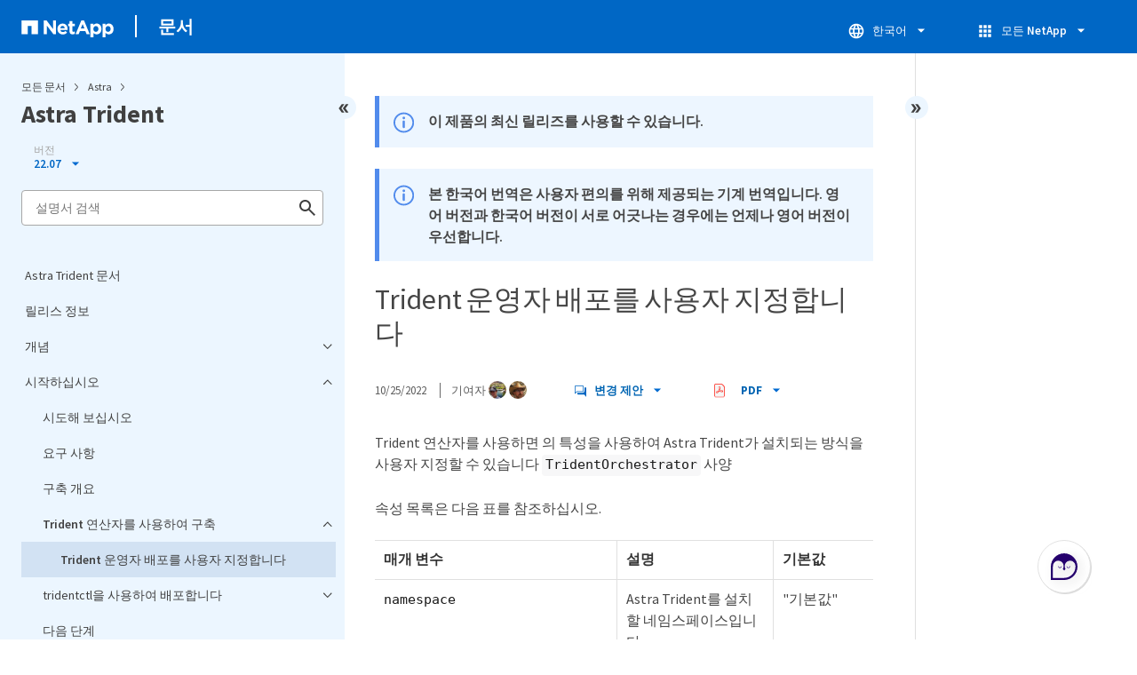

--- FILE ---
content_type: text/html
request_url: https://docs.netapp.com/ko-kr/trident-2207/trident-get-started/kubernetes-customize-deploy.html
body_size: 16142
content:
<!DOCTYPE html>
<html lang="ko">
  


<head class="at-element-marker">
  

  

  <title>Trident 운영자 배포를 사용자 지정합니다</title>
  <meta charset="utf-8">
  <meta http-equiv="x-ua-compatible" content="ie=edge,chrome=1">
  <meta http-equiv="language" content="en">
  <meta name="viewport" content="width=device-width, initial-scale=1">
  <meta property="og:title" content="Trident 운영자 배포를 사용자 지정합니다" />
	<meta property="og:type" content="website" />
	<meta property="og:url" content="https://docs.netapp.com/ko-kr/trident-2207/trident-get-started/kubernetes-customize-deploy.html" />
	<meta property="og:description" content="Trident 연산자를 사용하면 의 특성을 사용하여 Astra Trident가 설치되는 방식을 사용자 지정할 수 있습니다 `TridentOrchestrator` 사양" />
  <meta property="og:image" content="https://docs.netapp.com/common/2/images/logo-tophat-social.png" />
  <meta property="og:image:alt" content="NetApp Logo" />
  <meta name="format-detection" content="telephone=no">
  <meta http-equiv="Content-Type" content="text/html; charset=utf-8">
  <meta http-equiv="encoding" content="utf-8">
  <meta http-equiv="nss-type" content="Product Documentation" />
  <meta http-equiv="nss-subtype" content="User Guide" /><meta name="description"
    content="Trident 연산자를 사용하면 의 특성을 사용하여 Astra Trident가 설치되는 방식을 사용자 지정할 수 있습니다 `TridentOrchestrator` 사양">
  <meta name="keywords" content=" deploy, trident, methods, operator, tridentctl, helm, attributes, customize, tridentorchestrator"><link rel="preload" as="fetch" href='/ko-kr/trident-2207/sidebar.html'><!-- Icons -->
  <link rel="icon" href="https://docs.netapp.com/common/2/images/favicon.ico" type="image/x-icon">

  <!-- RSS Feed --><!-- CSS Definitions: NetApp CSS should be defined after generic css -->


  <!-- Combined CSS -->
  <link rel="stylesheet" type="text/css" href="https://docs.netapp.com/common/2/css/ie-netappdocs.css">

  
  <link rel="stylesheet" href="https://docs.netapp.com/common/2/css/ie-landing-page.css" type="text/css">
  <link rel="stylesheet" href="https://docs.netapp.com/common/2/css/ie-tabbed-blocks.css" type="text/css">
  <script src="https://cdnjs.cloudflare.com/ajax/libs/jquery/3.7.1/jquery.min.js" integrity="sha384-1H217gwSVyLSIfaLxHbE7dRb3v4mYCKbpQvzx0cegeju1MVsGrX5xXxAvs/HgeFs" crossorigin="anonymous"></script>
  <script src="https://cdnjs.cloudflare.com/ajax/libs/jquery-cookie/1.4.1/jquery.cookie.min.js"></script><script>
    function selectTOCEntry() {
      const activePage = document.getElementById('ie-new-toc').getAttribute('data-active-page');
      if (activePage) {

        const tocElement = document.getElementById('ie-new-toc');

        if (!tocElement) {
          console.error('ie-new-toc not found.');
          return;
        }

        // find li elements
        const listItems = tocElement.getElementsByTagName('li');

        // find the active one
        for (let i = 0; i < listItems.length; i++) {
          const li = listItems[i];
          const dataEntryUrl = li.getAttribute('data-entry-url');

          if (dataEntryUrl && dataEntryUrl.includes(activePage)) {
            // add active class
            li.classList.add('ie-sidebar-selected');
            //console.log('<li> active:', li);
            break; // end loop
          } else {
            //console.log(dataEntryUrl);
          }
        }


      }
    };

    function loadTOC() {
      fetch('/ko-kr/trident-2207/sidebar.html',
        {
          method: 'GET',
          credentials: 'include',
          mode: 'no-cors',
          headers: {
            'Accept-Encoding': 'gzip'
          }
        })
        .then(response => response.text())
        .then(data => {
          insertTOC(data);
        })
        .catch(error => console.error('Error sidebar:', error));
    }

    function loadTocScript(container) {
      selectTOCEntry()
        const scripts = container.getElementsByTagName('script');
        for (let i = 0; i < scripts.length; i++) {
          const script = document.createElement('script');
          script.text = scripts[i].text;
          document.body.appendChild(script);
        }
        if ($.cookie("sidebarScroll")) {
          $("#ie-new-toc").scrollTop($.cookie("sidebarScroll"));
        }
    }

    function insertTOC(toc) {
      const container = document.getElementById('ie-new-toc');
      if (container) {
        container.innerHTML = toc;
        loadTocScript(container)
      } else {
        const observer = new MutationObserver((mutations, obs) => {
          const container = document.getElementById('ie-new-toc');
          if (container) {
            container.innerHTML = toc;
            loadTocScript(container)
            obs.disconnect(); 
          }
        });

        if (document.body) {
          observer.observe(document.body, {
            childList: true,
            subtree: true
          });
        } else {
          setTimeout(() => {
            insertTOC(toc);
          }, 50)
        }

      }
    }

    loadTOC();
  </script><!-- Canonical url -->
  <link rel="canonical" href="https://docs.netapp.com/ko-kr/trident-2207/trident-get-started/kubernetes-customize-deploy.html" />

  <!-- Top level site integrations -->





<script>
    window.dataLayer = window.dataLayer || [];
    window.sendAnalyticsEvent = function(eventName, data) {
        window.dataLayer.push({
            event: eventName,
            ...data
        });

        // push to adobe data layer if it exists
    };
</script>
<script data-cfasync="false" data-autofocus="off" data-ui-shadow-root="open" data-local-sync="allow-network-observable" data-languages="en,de-DE,es-419,fr-FR,it-IT,ja-JP,ko-KR,pt-PT,pt-BR,zh-CN,zh-HK" src="https://transcend-cdn.com/cm/b2cde372-f099-421d-8158-13483effbe36/airgap.js" defer></script>
    <script type="text/javascript" src="https://assets.adobedtm.com/60287eadf1ee/c284da483c83/launch-e9ff3acac59f.min.js" defer></script>
<script>
    document.addEventListener('DOMContentLoaded', function() {
        (function(w,d,s,l,i){w[l]=w[l]||[];w[l].push({'gtm.start':
        new Date().getTime(),event:'gtm.js'});var f=d.getElementsByTagName(s)[0],
        j=d.createElement(s),dl=l!='dataLayer'?'&l='+l:'';j.async=true;
        j.src='https://www.googletagmanager.com/gtm.js?id='+i+dl+'';f.parentNode.insertBefore(j,f);
        })(window,document,'script','dataLayer','GTM-MD73T9M');
    })
</script>


  
  <script>
    $(document).ready(function () {
      const MASTHEAD_OFFSET = 65;
      const SECTIONS = $("main h2, main h3");
      // PAGE NAV - Init
      if (SECTIONS.length == 0) {
        // remove if there is no elements
        /*
        $("#ie-right-navbar").remove();
        $("#ie-right-navbar-collapse").remove();
        */
      } else {
        $(".page-nav-title").css('display', 'block');
        for (var i = 0; i < SECTIONS.length; i++) {
          var sectionId = $(SECTIONS[i]).attr('id');
          var sectionName = $(SECTIONS[i]).text();
          var subClass = $(SECTIONS[i]).is("h3") ? ' page-nav__sublink' : '';
          $("#page-menu").append('<li class="page-nav-item"><a href="#' + sectionId + '" class="page-nav__link' + subClass + '">' + sectionName + '</a></li>');
        }
      }
    });
  </script>
  

  <!-- Used for Product Family Page Sidebar Visibility --><script src='https://docs.netapp.com/common/2/js/ie-clouddocs.js'></script>
  <script src="https://maxcdn.bootstrapcdn.com/bootstrap/3.3.7/js/bootstrap.min.js"
    integrity="sha384-Tc5IQib027qvyjSMfHjOMaLkfuWVxZxUPnCJA7l2mCWNIpG9mGCD8wGNIcPD7Txa"
    crossorigin="anonymous"></script><script>
    function checkPreviousVersionUrl() {
      const urlParams = new URLSearchParams(window.location.search);

      if (urlParams.has('previous_version_url')) {
        const paramValue = urlParams.get('previous_version_url');

        try {

          const validUrl = new URL(paramValue);

          if (validUrl.hostname === 'docs.netapp.com'  || validUrl.hostname === 'review.docs.netapp.com') {
            return validUrl.href; 
          } else {
            return null;
          }
        } catch (e) {
          return null;
        }
      }

      return null;
    }

    /*
      $(document).ready(function() {
          $("#tg-sb-link").click(function() {
              $("#tg-sb-sidebar").toggle();
              $("#tg-sb-content").toggleClass('col-md-9');
              $("#tg-sb-content").toggleClass('col-md-12');
              $("#tg-sb-icon").toggleClass('fa-toggle-on');
              $("#tg-sb-icon").toggleClass('fa-toggle-off');
          });
      });
      */
  </script>
  <script src='https://docs.netapp.com/common/2/js/custom-dropdown.js'></script>
  <script src='https://docs.netapp.com/common/2/js/FileSaver.min.js'></script>
  <script src='https://docs.netapp.com/common/2/js/jszip-utils.min.js'></script>
  <script src='https://docs.netapp.com/common/2/js/jszip.min.js'></script><script id="pdf_js" src='https://docs.netapp.com/common/2/js/ie-pdf-ux.js' siteBase="/ko-kr/trident-2207" siteName="trident-2207.ko-kr" zipLevel="" zipFilename="" pdfStrategy=""></script>
<script>(window.BOOMR_mq=window.BOOMR_mq||[]).push(["addVar",{"rua.upush":"false","rua.cpush":"true","rua.upre":"false","rua.cpre":"false","rua.uprl":"false","rua.cprl":"false","rua.cprf":"false","rua.trans":"SJ-efdd0a28-3062-4b31-af3d-279912086e92","rua.cook":"false","rua.ims":"false","rua.ufprl":"false","rua.cfprl":"false","rua.isuxp":"false","rua.texp":"norulematch","rua.ceh":"false","rua.ueh":"false","rua.ieh.st":"0"}]);</script>
                              <script>!function(e){var n="https://s.go-mpulse.net/boomerang/";if("False"=="True")e.BOOMR_config=e.BOOMR_config||{},e.BOOMR_config.PageParams=e.BOOMR_config.PageParams||{},e.BOOMR_config.PageParams.pci=!0,n="https://s2.go-mpulse.net/boomerang/";if(window.BOOMR_API_key="PDYGC-W8NUE-QGQDG-XGC2E-V8BMS",function(){function e(){if(!o){var e=document.createElement("script");e.id="boomr-scr-as",e.src=window.BOOMR.url,e.async=!0,i.parentNode.appendChild(e),o=!0}}function t(e){o=!0;var n,t,a,r,d=document,O=window;if(window.BOOMR.snippetMethod=e?"if":"i",t=function(e,n){var t=d.createElement("script");t.id=n||"boomr-if-as",t.src=window.BOOMR.url,BOOMR_lstart=(new Date).getTime(),e=e||d.body,e.appendChild(t)},!window.addEventListener&&window.attachEvent&&navigator.userAgent.match(/MSIE [67]\./))return window.BOOMR.snippetMethod="s",void t(i.parentNode,"boomr-async");a=document.createElement("IFRAME"),a.src="about:blank",a.title="",a.role="presentation",a.loading="eager",r=(a.frameElement||a).style,r.width=0,r.height=0,r.border=0,r.display="none",i.parentNode.appendChild(a);try{O=a.contentWindow,d=O.document.open()}catch(_){n=document.domain,a.src="javascript:var d=document.open();d.domain='"+n+"';void(0);",O=a.contentWindow,d=O.document.open()}if(n)d._boomrl=function(){this.domain=n,t()},d.write("<bo"+"dy onload='document._boomrl();'>");else if(O._boomrl=function(){t()},O.addEventListener)O.addEventListener("load",O._boomrl,!1);else if(O.attachEvent)O.attachEvent("onload",O._boomrl);d.close()}function a(e){window.BOOMR_onload=e&&e.timeStamp||(new Date).getTime()}if(!window.BOOMR||!window.BOOMR.version&&!window.BOOMR.snippetExecuted){window.BOOMR=window.BOOMR||{},window.BOOMR.snippetStart=(new Date).getTime(),window.BOOMR.snippetExecuted=!0,window.BOOMR.snippetVersion=12,window.BOOMR.url=n+"PDYGC-W8NUE-QGQDG-XGC2E-V8BMS";var i=document.currentScript||document.getElementsByTagName("script")[0],o=!1,r=document.createElement("link");if(r.relList&&"function"==typeof r.relList.supports&&r.relList.supports("preload")&&"as"in r)window.BOOMR.snippetMethod="p",r.href=window.BOOMR.url,r.rel="preload",r.as="script",r.addEventListener("load",e),r.addEventListener("error",function(){t(!0)}),setTimeout(function(){if(!o)t(!0)},3e3),BOOMR_lstart=(new Date).getTime(),i.parentNode.appendChild(r);else t(!1);if(window.addEventListener)window.addEventListener("load",a,!1);else if(window.attachEvent)window.attachEvent("onload",a)}}(),"".length>0)if(e&&"performance"in e&&e.performance&&"function"==typeof e.performance.setResourceTimingBufferSize)e.performance.setResourceTimingBufferSize();!function(){if(BOOMR=e.BOOMR||{},BOOMR.plugins=BOOMR.plugins||{},!BOOMR.plugins.AK){var n="true"=="true"?1:0,t="",a="clp4g2ix2khxa2lrg3ba-f-071f79ea1-clientnsv4-s.akamaihd.net",i="false"=="true"?2:1,o={"ak.v":"39","ak.cp":"1455470","ak.ai":parseInt("903492",10),"ak.ol":"0","ak.cr":10,"ak.ipv":4,"ak.proto":"h2","ak.rid":"46fe496d","ak.r":47358,"ak.a2":n,"ak.m":"dsca","ak.n":"essl","ak.bpcip":"18.223.195.0","ak.cport":52620,"ak.gh":"23.208.24.235","ak.quicv":"","ak.tlsv":"tls1.3","ak.0rtt":"","ak.0rtt.ed":"","ak.csrc":"-","ak.acc":"","ak.t":"1769027266","ak.ak":"hOBiQwZUYzCg5VSAfCLimQ==2odMZl0JA7w9m39TJ15MPz6of6/+q3XuAzypGBcrOJFhhzrvkRVIM0NeBXfNouyCIxQMClMlB+98av0o8itPmp2KDBu+HqQ9HwvBt1Y4nDwRjU6tI9WwdQ/[base64]","ak.pv":"15","ak.dpoabenc":"","ak.tf":i};if(""!==t)o["ak.ruds"]=t;var r={i:!1,av:function(n){var t="http.initiator";if(n&&(!n[t]||"spa_hard"===n[t]))o["ak.feo"]=void 0!==e.aFeoApplied?1:0,BOOMR.addVar(o)},rv:function(){var e=["ak.bpcip","ak.cport","ak.cr","ak.csrc","ak.gh","ak.ipv","ak.m","ak.n","ak.ol","ak.proto","ak.quicv","ak.tlsv","ak.0rtt","ak.0rtt.ed","ak.r","ak.acc","ak.t","ak.tf"];BOOMR.removeVar(e)}};BOOMR.plugins.AK={akVars:o,akDNSPreFetchDomain:a,init:function(){if(!r.i){var e=BOOMR.subscribe;e("before_beacon",r.av,null,null),e("onbeacon",r.rv,null,null),r.i=!0}return this},is_complete:function(){return!0}}}}()}(window);</script></head>
<body class role="document" data-flavor="">
    <div class="skip-to-main">
      <a href="#main" >Skip to main content</a>
    </div>



<!-- Google Tag Manager (noscript) -->
<noscript><iframe src="https://www.googletagmanager.com/ns.html?id=GTM-MD73T9M"
height="0" width="0" style="display:none;visibility:hidden"></iframe></noscript>
<!-- End Google Tag Manager (noscript) -->

<div id="page" class="">
        <div id="ie-phone-menu" class=""></div>
        <div id="ie-content-wrap" class=""><nav id="ie-new-header" data-proofer-ignore>
    <ul>
        <li id="ie-phone-menu-button">
            <a href="#">
                <image id="" src="https://docs.netapp.com/common/2/images/hamburger.svg" alt="menu" />
            </a>
        </li>

        <li>
            <a href="https://www.netapp.com/kr">
                <image id="ie-header-logo" src="https://docs.netapp.com/common/2/images/netapp_logo.svg" alt="netapp" />
            </a>
        </li>
        <li id="ie-header-docs">
            <a href="https://docs.netapp.com/ko-kr/">문서</a>
        </li>

        <!-- Empty container to push header left with or without lang selector -->
        <li id="empty-container" style="margin-left: auto">
        </li>
        <!-- Start Language Selector --><li id="ie-language-dropdown" data-proofer-ignore></li>
            <!-- End Language Selector -->


        <li id="ie-allnetapp" data-proofer-ignore>
            <div id="allnetapp-dropdown" class="custom-dropdown custom-dropdown-allnetapp">
                <div class="custom-dropdown-select custom-dropdown-select-allnetapp">
                    <img src="https://docs.netapp.com/common/2/images/apps_white_24dp.svg" alt="" class="allnetapp-icon" />
                    <span class="allnetapp-name">모든 NetApp</span>
                    <img src="https://docs.netapp.com/common/2/images/dropdown-arrow.svg" alt="" class="custom-icon chevrondown header invisible" />
                    <img src="https://docs.netapp.com/common/2/images/dropdown-arrow.svg" alt="" class="custom-icon chevronup header" />
                    </button>
                </div>

                <ul class="custom-dropdown-menu allnetapp-dropdown">
                    <li>
                        <a href="https://console.netapp.com/"
                            target="_self"><span translate="no" class="notranslate">NetApp Console</span></a>
                    </li>
                    <li>
                        <a href="https://mysupport.netapp.com/site/"
                            target="_self"><span translate="no" class="notranslate">지원</span></a>
                    </li>
                    <li>
                        <a href="https://kb.netapp.com/"
                            target="_self"><span translate="no" class="notranslate">기술 자료</span></a>
                    </li>
                    <li>
                        <a href="https://www.netapp.com/ko/support-and-training/netapp-learning-services/"
                            target="_self"><span translate="no" class="notranslate">교육</span></a>
                    </li>
                </ul>
            </div>

        </li>

    </ul>
</nav>
<main id="n-main-content" class="n-main-content"><!-- Start Documentation Content -->
<div class="ie-main">
  



<div id="ie-new-sidebar-collapse" style="display: none">
    <img id="sidebar-expand" class="ie-searchbox-icon" src="https://docs.netapp.com/common/2/images/double_arrow.svg" alt="" />
</div>
<div id="ie-new-sidebar">
    <div id="ie-product-identity-lockup">
        <div id="sidebar-collapse" class="">
            <img src="https://docs.netapp.com/common/2/images/double_arrow.svg" alt="" />
        </div>
        <div id="ie-breadcrumb" class="">
  <ul class="ie-breadcrumb">
    <li id="alldocs-breadcrumb" class="">
      <a href="https://docs.netapp.com">모든 문서</a>
    </li>

    
    <li class="">
      <a href="https://docs.netapp.com/ko-kr/astra-family/">
        Astra
      </a>
    </li>
    
  </ul>
  
  <div class="ie-product-name" >
    <!--<a href="/ko-kr/trident-2207/">-->
      Astra Trident
    <!--</a>-->
  </div>
</div>

            
<div id="ie-selectors"><div id="version-dropdown-new" class="custom-dropdown" data-proofer-ignore>
  <div class="custom-dropdown-select unselected" title=" 22.07">
    <label>버전</label>
    <span translate="no" class="notranslate">22.07</span>
    <img src="https://docs.netapp.com/common/2/images/dropdown-arrow.svg" alt="" class="custom-icon chevrondown version invisible" />
    <img src="https://docs.netapp.com/common/2/images/dropdown-arrow.svg" alt="" class="custom-icon chevronup version" />
  </div>

  <ul class="custom-dropdown-menu"><li>
      
      <!-- Check if the page.permalink has a slash at the beginning; don't add in href if it does -->
        <a href="https://docs.netapp.com/ko-kr/trident-2207/trident-get-started/kubernetes-customize-deploy.html" target="_self"  onclick="checkAndRedirect(event, this, 'https://docs.netapp.com/ko-kr/trident-2207/index.html')">
            
        <span translate="no" class="notranslate"><span class="version"> 22.07</span></span>
      </a>
      
    </li>
    <li>
      
      <!-- Check if the page.permalink has a slash at the beginning; don't add in href if it does -->
        <a href="https://docs.netapp.com/ko-kr/trident/trident-get-started/kubernetes-customize-deploy.html" target="_self"  onclick="checkAndRedirect(event, this, 'https://docs.netapp.com/ko-kr/trident/index.html')">
            
        <span translate="no" class="notranslate"><span class="version"> 25.06</span></span>
      </a>
      
    </li>
    <li>
      
      <!-- Check if the page.permalink has a slash at the beginning; don't add in href if it does -->
        <a href="https://docs.netapp.com/ko-kr/trident-2502/trident-get-started/kubernetes-customize-deploy.html" target="_self"  onclick="checkAndRedirect(event, this, 'https://docs.netapp.com/ko-kr/trident-2502/index.html')">
            
        <span translate="no" class="notranslate"><span class="version"> 25.02</span></span>
      </a>
      
    </li>
    <li>
      
      <!-- Check if the page.permalink has a slash at the beginning; don't add in href if it does -->
        <a href="https://docs.netapp.com/ko-kr/trident-2410/trident-get-started/kubernetes-customize-deploy.html" target="_self"  onclick="checkAndRedirect(event, this, 'https://docs.netapp.com/ko-kr/trident-2410/index.html')">
            
        <span translate="no" class="notranslate"><span class="version"> 24.10</span></span>
      </a>
      
    </li>
    <li>
      
      <!-- Check if the page.permalink has a slash at the beginning; don't add in href if it does -->
        <a href="https://docs.netapp.com/ko-kr/trident-2406/trident-get-started/kubernetes-customize-deploy.html" target="_self"  onclick="checkAndRedirect(event, this, 'https://docs.netapp.com/ko-kr/trident-2406/index.html')">
            
        <span translate="no" class="notranslate"><span class="version"> 24.06</span></span>
      </a>
      
    </li>
    <li>
      
      <!-- Check if the page.permalink has a slash at the beginning; don't add in href if it does -->
        <a href="https://docs.netapp.com/ko-kr/trident-2402/trident-get-started/kubernetes-customize-deploy.html" target="_self"  onclick="checkAndRedirect(event, this, 'https://docs.netapp.com/ko-kr/trident-2402/index.html')">
            
        <span translate="no" class="notranslate"><span class="version"> 24.02</span></span>
      </a>
      
    </li>
    <li>
      
      <!-- Check if the page.permalink has a slash at the beginning; don't add in href if it does -->
        <a href="https://docs.netapp.com/ko-kr/trident-2310/trident-get-started/kubernetes-customize-deploy.html" target="_self"  onclick="checkAndRedirect(event, this, 'https://docs.netapp.com/ko-kr/trident-2310/index.html')">
            
        <span translate="no" class="notranslate"><span class="version"> 23.10</span></span>
      </a>
      
    </li>
    <li>
      
      <!-- Check if the page.permalink has a slash at the beginning; don't add in href if it does -->
        <a href="https://docs.netapp.com/ko-kr/trident-2307/trident-get-started/kubernetes-customize-deploy.html" target="_self"  onclick="checkAndRedirect(event, this, 'https://docs.netapp.com/ko-kr/trident-2307/index.html')">
            
        <span translate="no" class="notranslate"><span class="version"> 23.07</span></span>
      </a>
      
    </li>
    <li>
      
      <!-- Check if the page.permalink has a slash at the beginning; don't add in href if it does -->
        <a href="https://docs.netapp.com/ko-kr/trident-2304/trident-get-started/kubernetes-customize-deploy.html" target="_self"  onclick="checkAndRedirect(event, this, 'https://docs.netapp.com/ko-kr/trident-2304/index.html')">
            
        <span translate="no" class="notranslate"><span class="version"> 23.04</span></span>
      </a>
      
    </li>
    <li>
      
      <!-- Check if the page.permalink has a slash at the beginning; don't add in href if it does -->
        <a href="https://docs.netapp.com/ko-kr/trident-2301/trident-get-started/kubernetes-customize-deploy.html" target="_self"  onclick="checkAndRedirect(event, this, 'https://docs.netapp.com/ko-kr/trident-2301/index.html')">
            
        <span translate="no" class="notranslate"><span class="version"> 23.01</span></span>
      </a>
      
    </li>
    <li>
      
      <!-- Check if the page.permalink has a slash at the beginning; don't add in href if it does -->
        <a href="https://docs.netapp.com/ko-kr/trident-2210/trident-get-started/kubernetes-customize-deploy.html" target="_self"  onclick="checkAndRedirect(event, this, 'https://docs.netapp.com/ko-kr/trident-2210/index.html')">
            
        <span translate="no" class="notranslate"><span class="version"> 22.10</span></span>
      </a>
      
    </li>
    
  </ul>
</div>
<script>
function checkAndRedirect(event, link, fallback) {
  event.preventDefault();
  event.stopPropagation();

  const url = link.href; 

  fetch(url, { method: 'HEAD' })
    .then(response => {
      if (response.status === 404) {
        window.location.href = `${fallback}?previous_version_url=${location.href}`;
      } else {
        window.location.href = url;
      }
    })
    .catch(error => {
      console.error('Error verifying page existence:', error);
    });
}

document.getElementById('version-dropdown-new').addEventListener('click', function(event) {
  if (event.target.tagName === 'LI') {
    const anchor = event.target.querySelector('a');
    if (anchor) {
      anchor.click();
    }
  }
});
</script>
</div>
        
            

<div id="ie-searchbox" class="ie-searchbox-sidebar ">
    <img class="ie-searchbox-icon" src="https://docs.netapp.com/common/2/images/loupe.svg" alt=""/>
    <div id="react-search" 
        data-search-html="/ko-kr/trident-2207/search.html" 
        data-type="widget"
        data-placeholder="설명서 검색"
        data-no-results-found="<1>{{term}}</1>에 대한 결과를 찾을 수 없습니다. 철자를 확인하거나 다른 용어를 사용해 보십시오."
        data-did-you-mean="{suggestion}을(를) 검색하십시오."
        data-no-results-found-did-you-mean="{query}에 대한 결과가 없습니다. {suggestion}을(를) 찾고 계시는 건가요?"
        data-results-found="{hitCount}개의 결과를 찾았습니다"
        data-error-message="현재 이 검색을 완료할 수 없습니다. 다시 시도해 보고 문제가 지속되면 <1>당사에 피드백을 보내 주십시오</1>."
        data-error-reset="검색 재설정"
        data-sk-es-pf-indexes="" 
        data-flavor=""
        data-es-auth-web="prod:Tools4Pubs!"
        data-sk-es-url="https://netapp-docs-prod-semantic.es.eastus2.azure.elastic-cloud.com:443/clouddocs-trident-2207.ko-kr_main-prod"
        data-sk-indexes="clouddocs-trident-2207.ko-kr_main-prod"
        data-see-all-results="모든 결과 보기...">
    </div>
</div>

        
    </div>
    <div id="ie-new-toc" data-active-page="/trident-get-started/kubernetes-customize-deploy.html">
            <!-- test to include it dynamically -->
        
    </div>
</div>
<script>

    
    let sidebarScrollTopPosition = 0;
    $("#ie-new-toc").on("scroll", function () {
        if (sidebarScrollTopPosition == 0) {
            $.cookie("sidebarScroll", $("#ie-new-toc").scrollTop(), {
                path: "/ko-kr/trident-2207"
            });
        }

        if ($("#ie-new-toc").scrollTop() > 0) {
            $('#ie-product-identity-lockup').addClass('ie-addShadow');
        } else {
            $('#ie-product-identity-lockup').removeClass('ie-addShadow');
        }
    });

    $(function () {
        if ($.cookie("sidebarScroll")) {
            $("#ie-new-toc").scrollTop($.cookie("sidebarScroll"));
        }
    });

    function setSidebarBottom() {
        const footerGap = PXinViewport($(".n-footer"));
        document.getElementById("ie-new-sidebar").style.bottom = Math.max(0, footerGap) + "px";
    }

    window.onscroll = () => {
        setSidebarBottom();
    };

    $("#sidebar-collapse").click(function (e) {
        const sidebarWidth = $("#ie-new-sidebar").width() - $("#ie-new-sidebar-collapse").width();
        e.preventDefault();
        const width = $(".ie-content-pane").width();
        const marginLeft = parseInt($(".ie-content-pane").css('marginLeft'));

        if ($.cookie("sidebarScroll")) {
            sidebarScrollTopPosition = $.cookie("sidebarScroll");
        }

        $("#ie-new-sidebar").animate({ width: 'toggle' }, 350, function () {
            $("#ie-new-sidebar-collapse").show();
            $("#ie-new-sidebar").removeClass("open")
            $("#ie-new-sidebar").addClass("close")
            $("#ie-new-sidebar").removeAttr("style")
        });
        $(".ie-content-pane").animate({ width: (width + sidebarWidth), marginLeft: (marginLeft - sidebarWidth) }, 350, function () {
            resizeContent()
        })

    });
    $("#sidebar-expand").click(function (e) {
        const sidebarWidth = $("#ie-new-sidebar").width() - $("#ie-new-sidebar-collapse").width();
        e.preventDefault();
        const width = $(".ie-content-pane").width();
        const marginLeft = parseInt($(".ie-content-pane").css('marginLeft'));

        $("#ie-new-sidebar").animate({ width: 'toggle' }, 250, function () {
            $('#ie-new-sidebar').css('display', 'flex');
            $("#ie-new-sidebar-collapse").hide();
            $("#ie-new-sidebar").removeClass("close")
            $("#ie-new-sidebar").addClass("open")
            setSidebarBottom();

            if (sidebarScrollTopPosition != 0) {
                $.cookie("sidebarScroll", sidebarScrollTopPosition, {
                    path: "/ko-kr/trident-2207"
                })
                $("#ie-new-toc").scrollTop(sidebarScrollTopPosition);
                sidebarScrollTopPosition = 0;
            }
        });
        $(".ie-content-pane").animate({ width: (width - sidebarWidth), 'marginLeft': (marginLeft + sidebarWidth) }, 250, function () {
            resizeContent()
        })
    });
    function resizeContent() {
        const sidebarWidth = $("#ie-new-sidebar").width() - $("#ie-new-sidebar-collapse").width();
        const rightNavbarVisible =  $("#ie-right-navbar").css('display') && $("#ie-right-navbar").css('display') != 'none';
        const sidebarVisible = $("#ie-new-sidebar").css('display') != 'none';
        const rightNavbarWidth = $("#ie-right-navbar").width();
        const rightNavbarCollapseWidth = $("#ie-right-navbar-collapse").width();
        const rightNavbarCollapseVisible = $("#ie-right-navbar-collapse").css('display') && $("#ie-right-navbar-collapse").css('display') != 'none';
        
        if (rightNavbarVisible && sidebarVisible) {
            $(".ie-content-pane").width(`calc(100% - ${sidebarWidth + rightNavbarWidth}px)`)
            $(".ie-content-pane").css('marginLeft', `${sidebarWidth}px`)
        } else if (sidebarVisible) {
            $(".ie-content-pane").css('marginLeft', `${sidebarWidth}px`)
            if (rightNavbarCollapseVisible) {
                $(".ie-content-pane").width(`calc(100% - ${sidebarWidth + rightNavbarCollapseWidth}px)`)
            } else {
                $(".ie-content-pane").width(`calc(100% - ${$("#ie-new-sidebar").width()}px)`)
            }

        } else if (rightNavbarVisible) {
            $(".ie-content-pane").css('marginLeft', `${$("#ie-new-sidebar-collapse").width()}px`)
            $(".ie-content-pane").width(`calc(100% - ${rightNavbarWidth}px)`)
        } else {
            $(".ie-content-pane").css('marginLeft', `${$("#ie-new-sidebar-collapse").width()}px`)
            if (rightNavbarCollapseVisible) {
                $(".ie-content-pane").width(`calc(100% - ${rightNavbarCollapseWidth}px)`);
            } else {
                $(".ie-content-pane").width(`calc(100% - ${$("#ie-new-sidebar-collapse").width()}px) `);
            }
            
        }
    }
    $(window).on("resize load", function () {
        setSidebarBottom();
        resizeContent()
    });
    

</script>

<div class="ie-content-pane ie-component-detail-content ie-component-detail-content--show-code">
    <!-- Begin of page container --><article class="page-content" id="main">
      <!-- include utility.html -->
      








<script>
  function closeVersionNotification() {
    const block = document.getElementById("previous-version-notification");
    block.style.display = "none";
  }
</script>
<div class="ie-info-disclaimer" id="previous-version-notification" style="display: none;">
  <span>
    <div class="ie-info-disclaimer-container">
      <div class="ie-info-disclaimer-icon">
        <img
          src="https://docs.netapp.com/common/2/images/notification-icons.svg"
          class="luci-icon"
          alt=""
        />
      </div>
      <div class="ie-info-disclaimer-content">
        <span>요청하신 자료를 사용할 수 없습니다. 이 버전의 제품에 적용되지 않거나 이 버전의 문서에서 관련 정보가 다르게 구성되어 있습니다. 제안 작업: 검색, 찾아보기 또는&nbsp<a id="previous-version-link" href="">다른 버전으로 돌아가기</a>.</span><br />
      </div>
      <div style="clear: both; cursor: pointer; " onclick="closeVersionNotification()">
        <img src="https://docs.netapp.com/common/2/images/dismiss.svg" alt="" style="margin-left: 10px;" />
      </div>
    </div>
  </span>
</div>



  <div class="ie-info-disclaimer" id="downlevel-banner">
    <span>
      <div class="ie-info-disclaimer-container">
        <div class="ie-info-disclaimer-icon">
          <img src="https://docs.netapp.com/common/2/images/notification-icons.svg" class="luci-icon" alt="" />
        </div>
        <div class="ie-info-disclaimer-content">
          <span>이 제품의 최신 릴리즈를 사용할 수 있습니다.</span><br>
        </div>
        <div style="clear:both;"></div>
      </div>
    </span>
  </div>
<div class="ie-info-disclaimer">
    <span>
      <div class="ie-info-disclaimer-container">
        <div class="ie-info-disclaimer-icon">
          <img src="https://docs.netapp.com/common/2/images/notification-icons.svg" class="luci-icon" alt="" />
        </div>
        <div class="ie-info-disclaimer-content">
          <span> 본 한국어 번역은 사용자 편의를 위해 제공되는 기계 번역입니다. 영어 버전과 한국어 버전이 서로 어긋나는 경우에는 언제나 영어 버전이 우선합니다. </span>
        </div>
        <div style="clear:both;"></div>
      </div>
    </span>
  </div><div class="ie-component-detail-heading-wrap">
  <h1 class="ie-component-detail-heading">Trident 운영자 배포를 사용자 지정합니다</h1>
</div>

<div id="ie-byline">
<div class="page-details">
        
            <time datetime="2022-10-25 12:48:58 -0400">10/25/2022</time>
        
    
        <span id="avatars">기여자
            <a target="_blank" class="ext-link-indicator" href="https://github.com/juliantap"><img  class="avatar avatar-small" alt="juliantap" width="20" height="20" src="https://avatars.githubusercontent.com/u/83591660?v=4" style="border-radius: 50%;"/></a>
        
            <a target="_blank" class="ext-link-indicator" href="https://github.com/netapp-mwallis"><img  class="avatar avatar-small" alt="netapp-mwallis" width="20" height="20" src="https://avatars.githubusercontent.com/u/53353653?v=4" style="border-radius: 50%;"/></a>
        
        </span>
    
    
</div>
<div class="page-controls">
    <div id="contribute-dropdown" class="custom-dropdown custom-dropdown-contrib" >
        <div class="custom-dropdown-select custom-dropdown-select-contrib">
        <span class="contrib-name"><img src="https://docs.netapp.com/common/2/images/discuss-sm.svg" alt="" class="github-icon" />변경 제안</span>
        <img src="https://docs.netapp.com/common/2/images/dropdown-arrow.svg" alt="" class="custom-icon chevrondown invisible" />
        <img src="https://docs.netapp.com/common/2/images/dropdown-arrow.svg" alt="" class="custom-icon chevronup" />
        </div>
        <ul class="custom-dropdown-menu suggested-changes-dropdown"><li>
                <a target="_blank" href="https://github.com/NetAppDocs/trident-2207.ko-kr/issues/new?template=new-from-page.yml&page-url=https://docs.netapp.com/ko-kr/trident-2207/trident-get-started/kubernetes-customize-deploy.html&page-title=Trident 운영자 배포를 사용자 지정합니다" class="page-nav-contribute-link" role="button">문서 변경사항 요청</a>
            </li><li> 
                <a target="_blank" href="https://github.com/NetAppDocs/trident-2207/blob/main/trident-get-started/kubernetes-customize-deploy.adoc" class="page-nav-contribute-link" role="button">이 페이지 편집</a>
            </li><li><a target="_blank" href="https://docs.netapp.com/us-en/contribute/" class="page-nav-contribute-link"  >기여하는 방법 알아보기</a></li>
        </ul>
    </div>
    <div id="pdf-control-container">
        <div class="n-pdf-header">
            <a id="toggleButtonPdf" class="n-pdf-button" type="button">
                <img class="adobe-icon" src="https://docs.netapp.com/common/2/images/pdf-icon.png" alt="" width="16" height="16"/>PDF<img src="https://docs.netapp.com/common/2/images/dropdown-arrow.svg" class="custom-icon" alt="" />
            </a>
        </div>
        <div class="n-pdf-body-container">
            <ul id="toggleContainerPdf" class="n-pdf-body" style="display:none;">
                <li id="fn-entries-pdf" class="pdf-ux-container">
    
    
    
    <a target="_blank" class="pdf-download-link" href="/ko-kr/trident-2207/pdfs/fullsite-sidebar/Astra_Trident_22_07_문서.pdf" >
    <img src="https://docs.netapp.com/common/2/images/pdf-icon.png" alt="" width="16" height="16"/>이 문서 사이트의 PDF</a>
    <!-- include dynamic-->
</li>
            </ul>
            <div class="zip-pdf-link-container" style="display: none;">   
                <a href="#" id="zipPdf">
                <img src="https://docs.netapp.com/common/2/images/pdf-zip.png" alt="" width="16" height="16"/>
                <pre>별도의 PDF 문서 모음</pre>
                </a><div id="zip-link-popup" class="hide">
    <div class="inner-modal">
        <div class="downloading-progress">
            <div class="spinner"></div>
            <h1>Creating your file...</h1>
            <div>This may take a few minutes. Thanks for your patience.</div>
            <button class="cancel-download-btn" type="button">Cancel</button>
        </div>
        <div class="download-complete hide">
            <div class="done-icon">
                <svg xmlns="http://www.w3.org/2000/svg" width="24" height="24" viewBox="0 0 24 24"><path d="M20.285 2l-11.285 11.567-5.286-5.011-3.714 3.716 9 8.728 15-15.285z"/></svg>
            </div>
            <div>Your file is ready</div>
            <button class="cancel-download-btn" type="button">OK</button>
        </div>
    </div>
</div>
<script>
    $(".cancel-download-btn").click(function(){
        $("#zip-link-popup").addClass("hide");
        $("#zip-link-popup .downloading-progress").removeClass("hide");
        $("#zip-link-popup .download-complete").addClass("hide");
    });
</script></div>
        </div>
    </div>        
<script>

$("#toggleButtonPdf").on('click', function(e){ 
    e.stopPropagation();
    $("#toggleContainerPdf").toggle('display');
    $(".n-pdf-body-container .zip-pdf-link-container").toggle('display');
});

//hide is by clicking outside pdfcontainer
$(document).on('click', function (e) {
    if ($('#toggleContainerPdf').is(':visible') && !$('.n-pdf-body-container').is(e.target) && !$('.n-pdf-body-container').has(e.target).length)  {
        
        $("#toggleContainerPdf").toggle('display');
        $(".n-pdf-body-container .zip-pdf-link-container").toggle('display');
        $("#toggleButtonPdf").removeClass("active");
    }
});
</script>
<script>
    function getPdfLocation() {
        const pdfLocation = window.scrollX + document.querySelector('#pdf-control-container').getBoundingClientRect().left
        if (pdfLocation < 450) {
            $(".n-pdf-body-container").addClass("block")
        } else {
            $(".n-pdf-body-container").removeClass("block")
        }
    
    }
    $( window ).on( "resize", function() {
        getPdfLocation()
} );
</script>
<script>
    const pdfButtonWidth =  $(".n-pdf-header").width();
    const pdfMenuWidth = $(".n-pdf-body-container").width();
    $(".n-pdf-body-container").css('margin-left', `calc(${pdfButtonWidth - pdfMenuWidth}px)`);
</script>
</div>

    
</div>




<div class="content-to-index">
<div class="paragraph">
<p>Trident 연산자를 사용하면 의 특성을 사용하여 Astra Trident가 설치되는 방식을 사용자 지정할 수 있습니다 <code>TridentOrchestrator</code> 사양</p>
</div>
<div class="paragraph">
<p>속성 목록은 다음 표를 참조하십시오.</p>
</div>
<table class="tableblock frame-all grid-all stretch">
<colgroup>
<col style="width: 33.3333%;">
<col style="width: 33.3333%;">
<col style="width: 33.3334%;">
</colgroup>
<thead>
<tr>
<th class="tableblock halign-left valign-top">매개 변수</th>
<th class="tableblock halign-left valign-top">설명</th>
<th class="tableblock halign-left valign-top">기본값</th>
</tr>
</thead>
<tbody>
<tr>
<td class="tableblock halign-left valign-top"><p class="tableblock"><code>namespace</code></p></td>
<td class="tableblock halign-left valign-top"><p class="tableblock">Astra Trident를 설치할 네임스페이스입니다</p></td>
<td class="tableblock halign-left valign-top"><p class="tableblock">"기본값"</p></td>
</tr>
<tr>
<td class="tableblock halign-left valign-top"><p class="tableblock"><code>debug</code></p></td>
<td class="tableblock halign-left valign-top"><p class="tableblock">Astra Trident에 대한 디버깅을 활성화합니다</p></td>
<td class="tableblock halign-left valign-top"><p class="tableblock">거짓</p></td>
</tr>
<tr>
<td class="tableblock halign-left valign-top"><p class="tableblock"><code>IPv6</code></p></td>
<td class="tableblock halign-left valign-top"><p class="tableblock">IPv6를 통해 Astra Trident를 설치합니다</p></td>
<td class="tableblock halign-left valign-top"><p class="tableblock">거짓</p></td>
</tr>
<tr>
<td class="tableblock halign-left valign-top"><p class="tableblock"><code>k8sTimeout</code></p></td>
<td class="tableblock halign-left valign-top"><p class="tableblock">Kubernetes 작업 시간이 초과되었습니다</p></td>
<td class="tableblock halign-left valign-top"><p class="tableblock">30초</p></td>
</tr>
<tr>
<td class="tableblock halign-left valign-top"><p class="tableblock"><code>silenceAutosupport</code></p></td>
<td class="tableblock halign-left valign-top"><p class="tableblock">AutoSupport 번들을 NetApp에 자동으로 보내지 않습니다</p></td>
<td class="tableblock halign-left valign-top"><p class="tableblock">거짓</p></td>
</tr>
<tr>
<td class="tableblock halign-left valign-top"><p class="tableblock"><code>enableNodePrep</code></p></td>
<td class="tableblock halign-left valign-top"><p class="tableblock">작업자 노드 종속성 자동 관리(* beta*)</p></td>
<td class="tableblock halign-left valign-top"><p class="tableblock">거짓</p></td>
</tr>
<tr>
<td class="tableblock halign-left valign-top"><p class="tableblock"><code>autosupportImage</code></p></td>
<td class="tableblock halign-left valign-top"><p class="tableblock">AutoSupport 텔레메트리 컨테이너 이미지입니다</p></td>
<td class="tableblock halign-left valign-top"><p class="tableblock">"NetApp/트리덴트 - 자동 지원: 21.04.0"</p></td>
</tr>
<tr>
<td class="tableblock halign-left valign-top"><p class="tableblock"><code>autosupportProxy</code></p></td>
<td class="tableblock halign-left valign-top"><p class="tableblock">AutoSupport 텔레메트리 전송을 위한 프록시의 주소/포트입니다</p></td>
<td class="tableblock halign-left valign-top"><p class="tableblock">"<a href="http://proxy.example.com:8888"" class="bare">http://proxy.example.com:8888"</a></p></td>
</tr>
<tr>
<td class="tableblock halign-left valign-top"><p class="tableblock"><code>uninstall</code></p></td>
<td class="tableblock halign-left valign-top"><p class="tableblock">Astra Trident를 제거하는 데 사용되는 플래그입니다</p></td>
<td class="tableblock halign-left valign-top"><p class="tableblock">거짓</p></td>
</tr>
<tr>
<td class="tableblock halign-left valign-top"><p class="tableblock"><code>logFormat</code></p></td>
<td class="tableblock halign-left valign-top"><p class="tableblock">사용할 Astra Trident 로깅 형식[text,json]</p></td>
<td class="tableblock halign-left valign-top"><p class="tableblock">"텍스트"</p></td>
</tr>
<tr>
<td class="tableblock halign-left valign-top"><p class="tableblock"><code>tridentImage</code></p></td>
<td class="tableblock halign-left valign-top"><p class="tableblock">설치할 Astra Trident 이미지</p></td>
<td class="tableblock halign-left valign-top"><p class="tableblock">"NetApp/트리덴트: 21.04"</p></td>
</tr>
<tr>
<td class="tableblock halign-left valign-top"><p class="tableblock"><code>imageRegistry</code></p></td>
<td class="tableblock halign-left valign-top"><p class="tableblock">형식의 내부 레지스트리 경로입니다<br>
<code>&lt;registry FQDN&gt;[:port][/subpath]</code></p></td>
<td class="tableblock halign-left valign-top"><p class="tableblock">"k8s.gcr.io/sig-storage(k8s 1.19 이상) 또는 quay.io/k8scsi"</p></td>
</tr>
<tr>
<td class="tableblock halign-left valign-top"><p class="tableblock"><code>kubeletDir</code></p></td>
<td class="tableblock halign-left valign-top"><p class="tableblock">호스트의 kubelet 디렉토리에 대한 경로입니다</p></td>
<td class="tableblock halign-left valign-top"><p class="tableblock">“/var/lib/kubelet”</p></td>
</tr>
<tr>
<td class="tableblock halign-left valign-top"><p class="tableblock"><code>wipeout</code></p></td>
<td class="tableblock halign-left valign-top"><p class="tableblock">Astra Trident를 완전히 제거하기 위해 삭제할 리소스 목록입니다</p></td>
<td class="tableblock halign-left valign-top"></td>
</tr>
<tr>
<td class="tableblock halign-left valign-top"><p class="tableblock"><code>imagePullSecrets</code></p></td>
<td class="tableblock halign-left valign-top"><p class="tableblock">내부 레지스트리에서 이미지를 가져올 수 있는 비밀</p></td>
<td class="tableblock halign-left valign-top"></td>
</tr>
<tr>
<td class="tableblock halign-left valign-top"><p class="tableblock"><code>controllerPluginNodeSelector</code></p></td>
<td class="tableblock halign-left valign-top"><p class="tableblock">Trident 컨트롤러 CSI 플러그인을 실행하는 Pod용 추가 노드 선택기. pod.spec.nodeSelector 과 동일한 형식을 따릅니다.</p></td>
<td class="tableblock halign-left valign-top"><p class="tableblock">기본값 없음, 선택 사항</p></td>
</tr>
<tr>
<td class="tableblock halign-left valign-top"><p class="tableblock"><code>controllerPluginTolerations</code></p></td>
<td class="tableblock halign-left valign-top"><p class="tableblock">Trident 컨트롤러 CSI 플러그인을 실행하는 Pod의 허용 설정을 재정의합니다. pod.spec.Tolerations와 같은 형식을 따릅니다.</p></td>
<td class="tableblock halign-left valign-top"><p class="tableblock">기본값 없음, 선택 사항</p></td>
</tr>
<tr>
<td class="tableblock halign-left valign-top"><p class="tableblock"><code>nodePluginNodeSelector</code></p></td>
<td class="tableblock halign-left valign-top"><p class="tableblock">Trident Node CSI 플러그인을 실행하는 Pod용 추가 노드 선택기 pod.spec.nodeSelector 과 동일한 형식을 따릅니다.</p></td>
<td class="tableblock halign-left valign-top"><p class="tableblock">기본값 없음, 선택 사항</p></td>
</tr>
<tr>
<td class="tableblock halign-left valign-top"><p class="tableblock"><code>nodePluginTolerations</code></p></td>
<td class="tableblock halign-left valign-top"><p class="tableblock">Trident Node CSI 플러그인을 실행하는 Pod의 허용 설정을 재정의합니다. pod.spec.Tolerations와 같은 형식을 따릅니다.</p></td>
<td class="tableblock halign-left valign-top"><p class="tableblock">기본값 없음, 선택 사항</p></td>
</tr>
</tbody>
</table>
<div class="admonitionblock important">
<table>
<tr>
<td class="icon">
<img src="https://docs.netapp.com/common/2/images/important.svg" alt="중요함">
</td>
<td class="content">
<code>spec.namespace</code> 에 지정됩니다 <code>TridentOrchestrator</code> 어떤 Namespace Astra Trident가 에 설치되어 있는지 나타냅니다. Astra Trident가 설치된 후에는 이 매개 변수 * 를 업데이트할 수 없습니다. 이렇게 하면 의 상태가 됩니다 <code>TridentOrchestrator</code> 를 눌러 로 변경합니다 <code>Failed</code>. Astra Trident는 네임스페이스 간에 마이그레이션할 수 없습니다.
</td>
</tr>
</table>
</div>
<div class="admonitionblock tip">
<table>
<tr>
<td class="icon">
<img src="https://docs.netapp.com/common/2/images/tip.svg" alt="팁">
</td>
<td class="content">
포드 매개 변수 포맷에 대한 자세한 내용은 을 참조하십시오 <a href="https://kubernetes.io/docs/concepts/scheduling-eviction/assign-pod-node/" target="_blank" rel="noopener">"노드에 Pod 할당"</a>.
</td>
</tr>
</table>
</div>
<div class="paragraph">
<p>정의할 때 위에서 언급한 속성을 사용할 수 있습니다 <code>TridentOrchestrator</code> 를 눌러 설치를 사용자 정의합니다. 예를 들면 다음과 같습니다.</p>
</div>
<div class="listingblock">
<div class="content">
<pre>cat deploy/crds/tridentorchestrator_cr_imagepullsecrets.yaml
apiVersion: trident.netapp.io/v1
kind: TridentOrchestrator
metadata:
  name: trident
spec:
  debug: true
  namespace: trident
  imagePullSecrets:
  - thisisasecret</pre>
</div>
</div>
<div class="paragraph">
<p>다음은 노드 선택기를 사용하여 Trident를 구축하는 방법을 보여 주는 또 다른 예입니다.</p>
</div>
<div class="listingblock">
<div class="content">
<pre>apiVersion: trident.netapp.io/v1
kind: TridentOrchestrator
metadata:
  name: trident
spec:
  debug: true
  namespace: trident
  controllerPluginNodeSelector:
    nodetype: master
  nodePluginNodeSelector:
    storage: netapp</pre>
</div>
</div>
<div class="paragraph">
<p>설치를 사용자 지정하려는 경우 <code>TridentOrchestrator</code> 인수를 사용하면 사용을 고려해야 합니다 <code>tridentctl</code> 필요에 따라 수정할 수 있는 사용자 지정 YAML 매니페스트를 생성합니다.</p>
</div>
</div>




    </article>
    <!-- Page Container -->
  </div>

  
  <!-- Start Page Toolbar -->
<div id="ie-right-navbar-collapse" class="close">
  <img id="navbar-expand" class="ie-searchbox-icon" src="https://docs.netapp.com/common/2/images/double_arrow.svg" alt="" />
</div>
<div id="ie-right-navbar" class="open">
  <div id="right-navbar-collapse">
    <img src="https://docs.netapp.com/common/2/images/double_arrow.svg" alt="" />
  </div>
  <div class="page-nav-container">
    <nav class="page-nav-fixed">
      <div class="page-nav-title">이 페이지에서</div>
      <div class="page-nav-links">
        <ul class="page-nav-inner" id="page-menu"></ul>
      </div>
    </nav>
  </div>
</div>


<script>
  resizeContent();
  function setRightBarHeight() {
    var h = 0;

    // header 1
    h += PXinViewport($('.n-footer'));
    h += PXinViewport($('#ie-new-header'));

    if ($('#ie-right-navbar').length) {
      $('#ie-right-navbar').css({ height: `calc(100vh - ${h}px)` });
    }
    if ($('.page-nav-links').length) {
      h += 98;
      $('.page-nav-links').css({ height: `calc(100vh - ${h}px)` });
    }
  }

  $(document).ready(function () {
    // PAGE NAV - Click
    const MASTHEAD_OFFSET = 65;
    const SECTIONS = $("main h2, main h3");
    let calculateActiveSection = false;
    setTimeout(() => {
      calculateActiveSection = true;
    }, 100)

    $(".page-nav__link").click(function (event) {
      calculateActiveSection = false;
      $(".page-nav__link").removeClass('page-nav__link--active');
      var target = $(event.target);
      target.addClass('page-nav__link--active');
      location.hash = event.target.hash;
      setTimeout(() => {
        calculateActiveSection = true;
      }, 100)

    });

    // PAGE NAV - Scroll
    $(window).on('resize scroll', function () {
      if (calculateActiveSection) {
        var activeSection = getActiveSection(SECTIONS, MASTHEAD_OFFSET);
        if (activeSection) {
          var activeHref = $(activeSection).attr('id');
          $(".page-nav__link").removeClass('page-nav__link--active');
          $("#page-menu a[href=\\#" + activeHref + "]").addClass('page-nav__link--active');
          if (location.hash != "#" + activeHref) {
            if (history.replaceState) {
              history.replaceState(null, null, "#" + activeHref);
            }
          }
        }
      }
    });

    $(".n-pdf-button").click(function () {
      $(this).toggleClass("active");
    });

    $.fn.isVisibleAndInViewport = function () {
      var elementTop = $(this).offset().top;
      var elementBottom = elementTop + $(this).outerHeight();

      var viewportTop = $(window).scrollTop();
      var viewportBottom = viewportTop + $(window).height();

      return elementBottom > viewportTop && elementTop < viewportBottom && $(this).is(":visible");
    };


    $(window).on('resize scroll', function () {
      setRightBarHeight();
    });

    $(window).trigger('resize');


  });

  $("#right-navbar-collapse").click(function (e) {
    const rightNavbarWidth = $("#ie-right-navbar").width() - $("#ie-right-navbar-collapse").width();
    e.preventDefault();
    const width = $(".ie-content-pane").width();

    $("#ie-right-navbar").animate({ width: 'toggle' }, 350, function () {
      $("#ie-right-navbar-collapse").removeClass("close")
      $("#ie-right-navbar-collapse").addClass("open")
      $("#ie-right-navbar").removeClass("open")
      $("#ie-right-navbar").addClass("close")
    });
    $(".ie-content-pane").animate({ width: (width + rightNavbarWidth) }, 350, function () {
      resizeContent()
      setSidebarBottom();
    })

  });
  $("#navbar-expand").click(function (e) {
    const rightNavbarWidth = $("#ie-right-navbar").width() - $("#ie-right-navbar-collapse").width();
    e.preventDefault();
    const width = $(".ie-content-pane").width();
    $("#ie-right-navbar").animate({ width: 'toggle' }, 250, function () {
      $("#ie-right-navbar-collapse").removeClass("open")
      $("#ie-right-navbar-collapse").addClass("close")
      $("#ie-right-navbar").removeClass("close")
      $("#ie-right-navbar").addClass("open")
      setRightBarHeight();
      setSidebarBottom();
    });
    $(".ie-content-pane").animate({ width: (width - rightNavbarWidth) }, 250, function () {
      resizeContent()
    })
  });

  function navbarResize() {
    const rightNavbarResized = $("#ie-right-navbar-collapse").hasClass('resized');
    if (window.innerWidth < 1024) {
      $("#ie-right-navbar").removeClass("open")
      $("#ie-right-navbar").addClass("close")
      $("#ie-right-navbar").removeAttr("style")
      $("#ie-right-navbar-collapse").removeClass("close")
      $("#ie-right-navbar-collapse").addClass("open")
      $("#ie-right-navbar-collapse").addClass("resized")
    } else {
      if (rightNavbarResized) {
        $('#ie-right-navbar').removeClass('close');
        $('#ie-right-navbar').addClass('open');
        $("#ie-right-navbar-collapse").removeClass("resized")
        $("#ie-right-navbar-collapse").removeClass("open")
        $("#ie-right-navbar-collapse").addClass("close")
      }
    }
    resizeContent()
  }
  navbarResize();
  $(window).on('resize load', function () {
    navbarResize()
  });

  function getActiveSection(sections, offset) {
    var scrollPosition = $(window).scrollTop() + offset + 5;
    var activeSection;
    for (var i = 0; i < sections.length; i++) {
      var el = $(sections[i]);
      var activePosition = el.offset().top;
      if (activePosition > scrollPosition) {
        break;
      }

      activeSection = sections[i];
    }

    return activeSection;
  }

  $("a[href*=\\#]:not([href=\\#])").click(function () {
    setTimeout(() => {
      $(window).trigger('scroll');
    }, 105)
  })

  const hashOnLoad = location.href.split("#")[1];
  setTimeout(function () {
    if (hashOnLoad) {
      $(".page-nav__link").removeClass('page-nav__link--active');
      $("#page-menu a[href=#" + hashOnLoad + "]").addClass('page-nav__link--active');
    }
  }, 100)

</script>


  <div style="clear: both"></div><!-- Main needs to have height --></div>

          </main>
          <div id="chat"></div>
          <footer id="footer" class="n-footer" data-proofer-ignore>
  <div class="n-footer__bottom">
    <div class="n-container">
        <div class="n-footer__left">
          <li class="n-footer__copyright-link">
                    <a id= "footerCopyright" href="https://www.netapp.com/company/legal/copyright/"></a>
          </li>
        </div>
        <div class="n-footer__center">
          <ul class="n-footer__copyright-list">
            <li class="n-footer__copyright-link">
              <a href="https://www.netapp.com/company/legal/terms-of-use/">이용 약관</a>
            </li>
            <li class="n-footer__copyright-link">
              <a href="https://www.netapp.com/company/legal/privacy-policy/">개인 정보 보호 정책</a>
            </li>
            <li class="n-footer__copyright-link">
              <a href="https://www.netapp.com/company/legal/cookie-policy/">쿠키 정책</a>
            </li>
            <li class="n-footer__copyright-link">
              <a id="cookieSettings">쿠키 설정</a>
            </li>
          </ul>
       </div>
        <div class="n-footer__right">
              <li class="n-footer__copyright-link">
                <a target="_self" href="javascript:netapp_mailto()">이 페이지에 대한 피드백 보내기</a>
              </li>
        </div>
     </div>
  </div>
   <!-- Append footer attributes for cookie consent -->
   <script type="text/javascript" src='https://docs.netapp.com/common/2/js/cookie-settings.js'></script>
  <!-- Append footer copytright text -->
   <script type="text/javascript" src='https://docs.netapp.com/common/2/js/copyright.js'></script>
</footer>

        </div><!-- Elasticsearch JS -->
        <script type="text/javascript" src='https://docs.netapp.com/common/2/js/bundle.js'></script><!-- Syntax Highlighting -->
      <script type="text/javascript" src='https://docs.netapp.com/common/2/js/prism.js'></script>
      <script type="text/javascript" src='https://docs.netapp.com/common/2/js/prism-curl.js'></script>
    </div>
    <script>
      document.body.offsetWidth=1903;
      cookieLaw = {}
      cookieLaw.euCountry = "US";
      cookieLaw.invoke = function(){return false;}
    </script>
    <script id="tabbed_js" src='https://docs.netapp.com/common/2/js/ie-tabbed-blocks.js' siteBase="https://docs.netapp.com/common/2"></script>
    <script src='https://docs.netapp.com/common/2/js/ie-sidebar.js'></script>
    <!-- Condition below is so we dev can use assets for Docbot -->
      <script src='https://docs.netapp.com/common/chat/netapp-components-chat.umd.js' data-proofer-ignore></script><script defer>

        var maximize = false;

        var chatbotDataKey = 'chatbotData';

        window.NetAppComponentsChat.createChatFABById('chat', maximize, '/ko-kr/trident-2207/chatbot.html', chatbotDataKey, 'ko-kr');
      </script>

      <script>
        document.addEventListener('DOMContentLoaded', function () {
          
            

            fetch('/ko-kr/trident-2207/pdf-entries.html')
            .then(response => response.text())
            .then(data => {
              const sidebarContainer = document.getElementById('fn-entries-pdf');
              if (!sidebarContainer) {
                console.error('pdf is not enabled on search page.');
                return;
              }
              sidebarContainer.insertAdjacentHTML('beforeend', data);
              const activePage = document.getElementById('ie-new-toc').getAttribute('data-active-page');
              $('#fn-entries-pdf').find(`[data-pdf-leaf="${activePage}"]`).addClass('active');
              $("#toggleContainerPdf li.active:last-child").parents('ul.subfolders').toggle('display');              
              $("#toggleContainerPdf li.pdf-ux-container").not(".active").removeClass("pdf-ux-container");
              
            })
            .catch(error => console.error('Error loading pdf-entries:', error));
            
            
        });
      </script>
      <!-- Dynamic sidebar script tag and js --><script>
  document.addEventListener('DOMContentLoaded', function () {fetch('https://docs.netapp.com/common/2/lang-dropdown.html')
          .then(response => response.text())
          .then(data => {
            const langDropdown = document.getElementById('ie-language-dropdown');
            langDropdown.insertAdjacentHTML('beforeend', data);
            updateLangLabels();let activePage = "";
              const pageUrl = window.location.href.split("/");pageUrl.splice(0, 4);
                 activePage = "/" + pageUrl.join("/");if (activePage) {
                  $('#language-dropdown a').attr('href',function(i,str) {
                      return str + activePage;
                  }
                )
              };
              if (!activePage) {
                console.error('active page not found.');
                return;
              }activateLangDd();

            //update the lang hrefs to match params on hover
            const langList = document.getElementById('language-dropdown');
            const anchorElements = langList.querySelectorAll('a');
            
            langList.addEventListener('mouseenter', function() {
                const langRegex = /\/[a-z]{2}-[a-z]{2}\//
                const anchorRegex = /#.*$/
                anchorElements.forEach(function(link, index) {
            	    if (link.href.split('.html')[1] !== window.location.search && (window.location.href !== "https://docs.netapp.com/" && window.location.href !== "https://docs.netapp.com/search.html?")) {
            		    const langCode = "/" + link.href.split('/')[3] + "/"
                    if (langRegex.test(window.location.href)) {
                      link.href = window.location.href.replace(langRegex, langCode).replace(anchorRegex,'');
                    } else {
                      link.href = window.location.origin + "/" + langCode.replaceAll("/","") + window.location.pathname.replace(langRegex, "") + window.location.search;
                    }
            	    }
                });
            });
            
          })
          .catch(error => console.error('Error loading lang dropdown:', error));});

  function activateLangDd() {
    $('.custom-dropdown-lang').click(function () {
    $(this).attr('tabindex', 1).focus();
    $(this).toggleClass('active');
    if ($(this).hasClass('active')) {
      $(this).find('.custom-dropdown-menu').slideDown(300);
    } else {
      $(this).find('.custom-dropdown-menu').delay(100).slideUp(300);
    }
    $(this).find('.chevrondown').toggleClass('invisible');
    $(this).find('.chevronup').toggleClass('invisible');
  });
  $('.custom-dropdown-lang').focusout(function () {
    $(this).removeClass('active');
    $(this).find('.custom-dropdown-menu').delay(100).slideUp(300);
    $(this).find('.chevrondown').addClass('invisible');
    $(this).find('.chevronup').removeClass('invisible');
  });

  $('#language-dropdown .custom-dropdown-menu li').click(function () {
    var link = $(this).find('a').attr("href");
    var target = $(this).find('a').attr("target");
    var win = window.open(link, target);
    if (win) {
      win.focus();
    }
  });
  }

  function updateLangLabels() {
    var activeLang = window.location.href.split('/')[3];
    var langRegex = /[a-z]{2}-[a-z]{2}/;
    switch (activeLang) {
      case 'de-de':
          label = "Deutsch";
          break;
      case 'es-es':
          label = "Español";
          break;
      case 'fr-fr':
          label = "Français";
          break;
      case 'it-it':
          label = "Italiano";
          break;
      case 'ja-jp':
          label = "日本語";
          break;
      case 'ko-kr':
          label = "한국어";
          break;
      case 'pt-br':
          label = "Português";
          break;
      case 'us-en':
          label = "English";
          break;
      case 'zh-cn':
          label = "简体中文";
          break;
      case 'zh-tw':
          label = "繁體中文";
          break;
      default:
          label = "English";
          break;    
    }
    var langName = document.getElementById('lang-name');
    langName.textContent = label;
    let activeListValue = ""
    if (langRegex.test(activeLang)) {
      activeListValue = document.getElementById(`ddlang-${activeLang}`);
    } else {
      activeListValue = document.getElementById("ddlang-us-en");
    };
    if (activeListValue) {
      activeListValue.classList.add("active-lang");
    };
  }

</script>
<script>
        const validUrl = checkPreviousVersionUrl();
        const block = document.getElementById("previous-version-notification");
        const link = document.getElementById("previous-version-link");

        if (block) {
          if (validUrl) {
            block.style.display = "block";
            link.href = validUrl;
          } else {
            block.style.display = "none";
          }
        }

      </script>  

      <!-- Transcend cookie settings -->
      <script src='https://docs.netapp.com/common/2/js/cookie-consent.js'></script>
  </body>

</html>


--- FILE ---
content_type: text/html
request_url: https://docs.netapp.com/ko-kr/trident-2207/sidebar.html
body_size: 3391
content:
<script>
  let sidebarAccordion = true;

  /* specific css rules for Mac */
  if(navigator.platform.match('Mac') !== null) {
    document.body.setAttribute('class', 'OSX');
  }

</script>

<div id="ie-sidebar-container">
  <ul id="ie-sidebar-list" >


<li 
      data-pdf-exists="true" 
      data-pdf-filename="Astra Trident 문서"
      data-li-level="1#" 
      class="  "
      dale-page-url="/sidebar.html" 
      data-entry-url="/index.html" 
    ><a class="ie-sidebar-menuitem-1 " href="/ko-kr/trident-2207/index.html">
        Astra Trident 문서
      </a></li><li 
      data-pdf-exists="true" 
      data-pdf-filename="릴리스 정보"
      data-li-level="1#" 
      class="  "
      dale-page-url="/sidebar.html" 
      data-entry-url="/trident-rn.html" 
    ><a class="ie-sidebar-menuitem-1 " href="/ko-kr/trident-2207/trident-rn.html">
        릴리스 정보
      </a></li><li 
      data-pdf-exists="true" 
      data-pdf-filename="개념"
      data-li-level="1" 
      class=" sidebar-folder   "
      dale-page-url="/sidebar.html" 
      data-entry-url="" 
    ><a class="ie-sidebar-menuitem-1  ie-sidebar-button " href="#">
        <img class="ie-sidebar-icon ie-sidebar-button open" src="https://docs.netapp.com/common/2/images/link_expand.svg" alt="" />
        <img class="ie-sidebar-icon ie-sidebar-button close" src="https://docs.netapp.com/common/2/images/link_collapse.svg" alt="" />
        <!--<div class="" style="display: inline;"> 개념</div>-->
         개념
      </a>
      <ul class="">
        


<li 
      data-pdf-exists="true" 
      data-pdf-filename="Astra Trident에 대해 자세히 알아보십시오"
      data-li-level="2#" 
      class="  "
      dale-page-url="/sidebar.html" 
      data-entry-url="/trident-concepts/intro.html" 
    ><a class="ie-sidebar-menuitem-2 " href="/ko-kr/trident-2207/trident-concepts/intro.html">
        Astra Trident에 대해 자세히 알아보십시오
      </a></li><li 
      data-pdf-exists="true" 
      data-pdf-filename="ONTAP 드라이버"
      data-li-level="2#" 
      class="  "
      dale-page-url="/sidebar.html" 
      data-entry-url="/trident-concepts/ontap-drivers.html" 
    ><a class="ie-sidebar-menuitem-2 " href="/ko-kr/trident-2207/trident-concepts/ontap-drivers.html">
        ONTAP 드라이버
      </a></li><li 
      data-pdf-exists="true" 
      data-pdf-filename="프로비저닝"
      data-li-level="2#" 
      class="  "
      dale-page-url="/sidebar.html" 
      data-entry-url="/trident-concepts/provisioning.html" 
    ><a class="ie-sidebar-menuitem-2 " href="/ko-kr/trident-2207/trident-concepts/provisioning.html">
        프로비저닝
      </a></li><li 
      data-pdf-exists="true" 
      data-pdf-filename="볼륨 스냅숏"
      data-li-level="2#" 
      class="  "
      dale-page-url="/sidebar.html" 
      data-entry-url="/trident-concepts/snapshots.html" 
    ><a class="ie-sidebar-menuitem-2 " href="/ko-kr/trident-2207/trident-concepts/snapshots.html">
        볼륨 스냅숏
      </a></li><li 
      data-pdf-exists="true" 
      data-pdf-filename="가상 스토리지 풀"
      data-li-level="2#" 
      class="  "
      dale-page-url="/sidebar.html" 
      data-entry-url="/trident-concepts/virtual-storage-pool.html" 
    ><a class="ie-sidebar-menuitem-2 " href="/ko-kr/trident-2207/trident-concepts/virtual-storage-pool.html">
        가상 스토리지 풀
      </a></li><li 
      data-pdf-exists="true" 
      data-pdf-filename="볼륨 액세스 그룹"
      data-li-level="2#" 
      class="  "
      dale-page-url="/sidebar.html" 
      data-entry-url="/trident-concepts/vol-access-groups.html" 
    ><a class="ie-sidebar-menuitem-2 " href="/ko-kr/trident-2207/trident-concepts/vol-access-groups.html">
        볼륨 액세스 그룹
      </a></li></ul></li><li 
      data-pdf-exists="true" 
      data-pdf-filename="시작하십시오"
      data-li-level="1" 
      class=" sidebar-folder   "
      dale-page-url="/sidebar.html" 
      data-entry-url="" 
    ><a class="ie-sidebar-menuitem-1  ie-sidebar-button " href="#">
        <img class="ie-sidebar-icon ie-sidebar-button open" src="https://docs.netapp.com/common/2/images/link_expand.svg" alt="" />
        <img class="ie-sidebar-icon ie-sidebar-button close" src="https://docs.netapp.com/common/2/images/link_collapse.svg" alt="" />
        <!--<div class="" style="display: inline;"> 시작하십시오</div>-->
         시작하십시오
      </a>
      <ul class="">
        


<li 
      data-pdf-exists="true" 
      data-pdf-filename="시도해 보십시오"
      data-li-level="2#" 
      class="  "
      dale-page-url="/sidebar.html" 
      data-entry-url="/trident-get-started/quickstart.html" 
    ><a class="ie-sidebar-menuitem-2 " href="/ko-kr/trident-2207/trident-get-started/quickstart.html">
        시도해 보십시오
      </a></li><li 
      data-pdf-exists="true" 
      data-pdf-filename="요구 사항"
      data-li-level="2#" 
      class="  "
      dale-page-url="/sidebar.html" 
      data-entry-url="/trident-get-started/requirements.html" 
    ><a class="ie-sidebar-menuitem-2 " href="/ko-kr/trident-2207/trident-get-started/requirements.html">
        요구 사항
      </a></li><li 
      data-pdf-exists="true" 
      data-pdf-filename="구축 개요"
      data-li-level="2#" 
      class="  "
      dale-page-url="/sidebar.html" 
      data-entry-url="/trident-get-started/kubernetes-deploy.html" 
    ><a class="ie-sidebar-menuitem-2 " href="/ko-kr/trident-2207/trident-get-started/kubernetes-deploy.html">
        구축 개요
      </a></li><li 
      data-pdf-exists="true" 
      data-pdf-filename="Trident 연산자를 사용하여 구축"
      data-li-level="2" 
      class=" sidebar-folder   "
      dale-page-url="/sidebar.html" 
      data-entry-url="/trident-get-started/kubernetes-deploy-operator.html" 
    ><a class="ie-sidebar-menuitem-2 " href="/ko-kr/trident-2207/trident-get-started/kubernetes-deploy-operator.html">
        <img class="ie-sidebar-icon ie-sidebar-button open" src="https://docs.netapp.com/common/2/images/link_expand.svg" alt="" />
        <img class="ie-sidebar-icon ie-sidebar-button close" src="https://docs.netapp.com/common/2/images/link_collapse.svg" alt="" />
        <!--<div class="" style="display: inline;"> Trident 연산자를 사용하여 구축</div>-->
         Trident 연산자를 사용하여 구축
      </a>
      <ul class="">
        


<li 
      data-pdf-exists="true" 
      data-pdf-filename="Trident 운영자 배포를 사용자 지정합니다"
      data-li-level="3#" 
      class="  "
      dale-page-url="/sidebar.html" 
      data-entry-url="/trident-get-started/kubernetes-customize-deploy.html" 
    ><a class="ie-sidebar-menuitem-3 " href="/ko-kr/trident-2207/trident-get-started/kubernetes-customize-deploy.html">
        Trident 운영자 배포를 사용자 지정합니다
      </a></li></ul></li><li 
      data-pdf-exists="true" 
      data-pdf-filename="tridentctl을 사용하여 배포합니다"
      data-li-level="2" 
      class=" sidebar-folder   "
      dale-page-url="/sidebar.html" 
      data-entry-url="/trident-get-started/kubernetes-deploy-tridentctl.html" 
    ><a class="ie-sidebar-menuitem-2 " href="/ko-kr/trident-2207/trident-get-started/kubernetes-deploy-tridentctl.html">
        <img class="ie-sidebar-icon ie-sidebar-button open" src="https://docs.netapp.com/common/2/images/link_expand.svg" alt="" />
        <img class="ie-sidebar-icon ie-sidebar-button close" src="https://docs.netapp.com/common/2/images/link_collapse.svg" alt="" />
        <!--<div class="" style="display: inline;"> tridentctl을 사용하여 배포합니다</div>-->
         tridentctl을 사용하여 배포합니다
      </a>
      <ul class="">
        


<li 
      data-pdf-exists="true" 
      data-pdf-filename="tridentctl 배포를 사용자 지정합니다"
      data-li-level="3#" 
      class="  "
      dale-page-url="/sidebar.html" 
      data-entry-url="/trident-get-started/kubernetes-customize-deploy-tridentctl.html" 
    ><a class="ie-sidebar-menuitem-3 " href="/ko-kr/trident-2207/trident-get-started/kubernetes-customize-deploy-tridentctl.html">
        tridentctl 배포를 사용자 지정합니다
      </a></li></ul></li><li 
      data-pdf-exists="true" 
      data-pdf-filename="다음 단계"
      data-li-level="2#" 
      class="  "
      dale-page-url="/sidebar.html" 
      data-entry-url="/trident-get-started/kubernetes-postdeployment.html" 
    ><a class="ie-sidebar-menuitem-2 " href="/ko-kr/trident-2207/trident-get-started/kubernetes-postdeployment.html">
        다음 단계
      </a></li></ul></li><li 
      data-pdf-exists="true" 
      data-pdf-filename="Astra Trident 관리"
      data-li-level="1" 
      class=" sidebar-folder   "
      dale-page-url="/sidebar.html" 
      data-entry-url="" 
    ><a class="ie-sidebar-menuitem-1  ie-sidebar-button " href="#">
        <img class="ie-sidebar-icon ie-sidebar-button open" src="https://docs.netapp.com/common/2/images/link_expand.svg" alt="" />
        <img class="ie-sidebar-icon ie-sidebar-button close" src="https://docs.netapp.com/common/2/images/link_collapse.svg" alt="" />
        <!--<div class="" style="display: inline;"> Astra Trident 관리</div>-->
         Astra Trident 관리
      </a>
      <ul class="">
        


<li 
      data-pdf-exists="true" 
      data-pdf-filename="Astra Trident를 업그레이드합니다"
      data-li-level="2#" 
      class="  "
      dale-page-url="/sidebar.html" 
      data-entry-url="/trident-managing-k8s/upgrade-trident.html" 
    ><a class="ie-sidebar-menuitem-2 " href="/ko-kr/trident-2207/trident-managing-k8s/upgrade-trident.html">
        Astra Trident를 업그레이드합니다
      </a></li><li 
      data-pdf-exists="true" 
      data-pdf-filename="운영자와 함께 업그레이드하십시오"
      data-li-level="2#" 
      class="  "
      dale-page-url="/sidebar.html" 
      data-entry-url="/trident-managing-k8s/upgrade-operator.html" 
    ><a class="ie-sidebar-menuitem-2 " href="/ko-kr/trident-2207/trident-managing-k8s/upgrade-operator.html">
        운영자와 함께 업그레이드하십시오
      </a></li><li 
      data-pdf-exists="true" 
      data-pdf-filename="tridentctl로 업그레이드하십시오"
      data-li-level="2#" 
      class="  "
      dale-page-url="/sidebar.html" 
      data-entry-url="/trident-managing-k8s/upgrade-tridentctl.html" 
    ><a class="ie-sidebar-menuitem-2 " href="/ko-kr/trident-2207/trident-managing-k8s/upgrade-tridentctl.html">
        tridentctl로 업그레이드하십시오
      </a></li><li 
      data-pdf-exists="true" 
      data-pdf-filename="Astra Trident를 제거합니다"
      data-li-level="2#" 
      class="  "
      dale-page-url="/sidebar.html" 
      data-entry-url="/trident-managing-k8s/uninstall-trident.html" 
    ><a class="ie-sidebar-menuitem-2 " href="/ko-kr/trident-2207/trident-managing-k8s/uninstall-trident.html">
        Astra Trident를 제거합니다
      </a></li><li 
      data-pdf-exists="true" 
      data-pdf-filename="Astra Trident를 다운그레이드하십시오"
      data-li-level="2#" 
      class="  "
      dale-page-url="/sidebar.html" 
      data-entry-url="/trident-managing-k8s/downgrade-trident.html" 
    ><a class="ie-sidebar-menuitem-2 " href="/ko-kr/trident-2207/trident-managing-k8s/downgrade-trident.html">
        Astra Trident를 다운그레이드하십시오
      </a></li></ul></li><li 
      data-pdf-exists="true" 
      data-pdf-filename="Astra Trident를 사용해 보십시오"
      data-li-level="1" 
      class=" sidebar-folder   "
      dale-page-url="/sidebar.html" 
      data-entry-url="" 
    ><a class="ie-sidebar-menuitem-1  ie-sidebar-button " href="#">
        <img class="ie-sidebar-icon ie-sidebar-button open" src="https://docs.netapp.com/common/2/images/link_expand.svg" alt="" />
        <img class="ie-sidebar-icon ie-sidebar-button close" src="https://docs.netapp.com/common/2/images/link_collapse.svg" alt="" />
        <!--<div class="" style="display: inline;"> Astra Trident를 사용해 보십시오</div>-->
         Astra Trident를 사용해 보십시오
      </a>
      <ul class="">
        


<li 
      data-pdf-exists="true" 
      data-pdf-filename="백엔드 구성"
      data-li-level="2" 
      class=" sidebar-folder   "
      dale-page-url="/sidebar.html" 
      data-entry-url="/trident-use/backends.html" 
    ><a class="ie-sidebar-menuitem-2 " href="/ko-kr/trident-2207/trident-use/backends.html">
        <img class="ie-sidebar-icon ie-sidebar-button open" src="https://docs.netapp.com/common/2/images/link_expand.svg" alt="" />
        <img class="ie-sidebar-icon ie-sidebar-button close" src="https://docs.netapp.com/common/2/images/link_collapse.svg" alt="" />
        <!--<div class="" style="display: inline;"> 백엔드 구성</div>-->
         백엔드 구성
      </a>
      <ul class="">
        


<li 
      data-pdf-exists="true" 
      data-pdf-filename="ANF 백엔드를 구성합니다"
      data-li-level="3#" 
      class="  "
      dale-page-url="/sidebar.html" 
      data-entry-url="/trident-use/anf.html" 
    ><a class="ie-sidebar-menuitem-3 " href="/ko-kr/trident-2207/trident-use/anf.html">
        ANF 백엔드를 구성합니다
      </a></li><li 
      data-pdf-exists="true" 
      data-pdf-filename="CVS for GCP 백엔드를 구성합니다"
      data-li-level="3#" 
      class="  "
      dale-page-url="/sidebar.html" 
      data-entry-url="/trident-use/gcp.html" 
    ><a class="ie-sidebar-menuitem-3 " href="/ko-kr/trident-2207/trident-use/gcp.html">
        CVS for GCP 백엔드를 구성합니다
      </a></li><li 
      data-pdf-exists="true" 
      data-pdf-filename="NetApp HCI 또는 SolidFire 백엔드를 구성합니다"
      data-li-level="3#" 
      class="  "
      dale-page-url="/sidebar.html" 
      data-entry-url="/trident-use/element.html" 
    ><a class="ie-sidebar-menuitem-3 " href="/ko-kr/trident-2207/trident-use/element.html">
        NetApp HCI 또는 SolidFire 백엔드를 구성합니다
      </a></li><li 
      data-pdf-exists="true" 
      data-pdf-filename="ONTAP SAN 드라이버를 사용하여 백엔드를 구성합니다"
      data-li-level="3" 
      class=" sidebar-folder   "
      dale-page-url="/sidebar.html" 
      data-entry-url="/trident-use/ontap-san.html" 
    ><a class="ie-sidebar-menuitem-3 " href="/ko-kr/trident-2207/trident-use/ontap-san.html">
        <img class="ie-sidebar-icon ie-sidebar-button open" src="https://docs.netapp.com/common/2/images/link_expand.svg" alt="" />
        <img class="ie-sidebar-icon ie-sidebar-button close" src="https://docs.netapp.com/common/2/images/link_collapse.svg" alt="" />
        <!--<div class="" style="display: inline;"> ONTAP SAN 드라이버를 사용하여 백엔드를 구성합니다</div>-->
         ONTAP SAN 드라이버를 사용하여 백엔드를 구성합니다
      </a>
      <ul class="">
        


<li 
      data-pdf-exists="true" 
      data-pdf-filename="준비"
      data-li-level="4#" 
      class="  "
      dale-page-url="/sidebar.html" 
      data-entry-url="/trident-use/ontap-san-prep.html" 
    ><a class="ie-sidebar-menuitem-4 " href="/ko-kr/trident-2207/trident-use/ontap-san-prep.html">
        준비
      </a></li><li 
      data-pdf-exists="true" 
      data-pdf-filename="구성 옵션 및 예"
      data-li-level="4#" 
      class="  "
      dale-page-url="/sidebar.html" 
      data-entry-url="/trident-use/ontap-san-examples.html" 
    ><a class="ie-sidebar-menuitem-4 " href="/ko-kr/trident-2207/trident-use/ontap-san-examples.html">
        구성 옵션 및 예
      </a></li></ul></li><li 
      data-pdf-exists="true" 
      data-pdf-filename="ONTAP NAS 드라이버를 사용하여 백엔드를 구성합니다"
      data-li-level="3" 
      class=" sidebar-folder   "
      dale-page-url="/sidebar.html" 
      data-entry-url="/trident-use/ontap-nas.html" 
    ><a class="ie-sidebar-menuitem-3 " href="/ko-kr/trident-2207/trident-use/ontap-nas.html">
        <img class="ie-sidebar-icon ie-sidebar-button open" src="https://docs.netapp.com/common/2/images/link_expand.svg" alt="" />
        <img class="ie-sidebar-icon ie-sidebar-button close" src="https://docs.netapp.com/common/2/images/link_collapse.svg" alt="" />
        <!--<div class="" style="display: inline;"> ONTAP NAS 드라이버를 사용하여 백엔드를 구성합니다</div>-->
         ONTAP NAS 드라이버를 사용하여 백엔드를 구성합니다
      </a>
      <ul class="">
        


<li 
      data-pdf-exists="true" 
      data-pdf-filename="준비"
      data-li-level="4#" 
      class="  "
      dale-page-url="/sidebar.html" 
      data-entry-url="/trident-use/ontap-nas-prep.html" 
    ><a class="ie-sidebar-menuitem-4 " href="/ko-kr/trident-2207/trident-use/ontap-nas-prep.html">
        준비
      </a></li><li 
      data-pdf-exists="true" 
      data-pdf-filename="구성 옵션 및 예"
      data-li-level="4#" 
      class="  "
      dale-page-url="/sidebar.html" 
      data-entry-url="/trident-use/ontap-nas-examples.html" 
    ><a class="ie-sidebar-menuitem-4 " href="/ko-kr/trident-2207/trident-use/ontap-nas-examples.html">
        구성 옵션 및 예
      </a></li></ul></li><li 
      data-pdf-exists="true" 
      data-pdf-filename="NetApp ONTAP용 Amazon FSx와 함께 Astra Trident를 사용하십시오"
      data-li-level="3#" 
      class="  "
      dale-page-url="/sidebar.html" 
      data-entry-url="/trident-use/trident-fsx.html" 
    ><a class="ie-sidebar-menuitem-3 " href="/ko-kr/trident-2207/trident-use/trident-fsx.html">
        NetApp ONTAP용 Amazon FSx와 함께 Astra Trident를 사용하십시오
      </a></li></ul></li><li 
      data-pdf-exists="true" 
      data-pdf-filename="kubectl로 백엔드를 만듭니다"
      data-li-level="2#" 
      class="  "
      dale-page-url="/sidebar.html" 
      data-entry-url="/trident-use/backend-kubectl.html" 
    ><a class="ie-sidebar-menuitem-2 " href="/ko-kr/trident-2207/trident-use/backend-kubectl.html">
        kubectl로 백엔드를 만듭니다
      </a></li><li 
      data-pdf-exists="true" 
      data-pdf-filename="kubeck을 사용하여 백엔드 관리 수행"
      data-li-level="2#" 
      class="  "
      dale-page-url="/sidebar.html" 
      data-entry-url="/trident-use/backend_ops_kubectl.html" 
    ><a class="ie-sidebar-menuitem-2 " href="/ko-kr/trident-2207/trident-use/backend_ops_kubectl.html">
        kubeck을 사용하여 백엔드 관리 수행
      </a></li><li 
      data-pdf-exists="true" 
      data-pdf-filename="tridentctl을 사용하여 백엔드 관리를 수행합니다"
      data-li-level="2#" 
      class="  "
      dale-page-url="/sidebar.html" 
      data-entry-url="/trident-use/backend_ops_tridentctl.html" 
    ><a class="ie-sidebar-menuitem-2 " href="/ko-kr/trident-2207/trident-use/backend_ops_tridentctl.html">
        tridentctl을 사용하여 백엔드 관리를 수행합니다
      </a></li><li 
      data-pdf-exists="true" 
      data-pdf-filename="백엔드 관리 옵션 간 이동"
      data-li-level="2#" 
      class="  "
      dale-page-url="/sidebar.html" 
      data-entry-url="/trident-use/backend_options.html" 
    ><a class="ie-sidebar-menuitem-2 " href="/ko-kr/trident-2207/trident-use/backend_options.html">
        백엔드 관리 옵션 간 이동
      </a></li><li 
      data-pdf-exists="true" 
      data-pdf-filename="스토리지 클래스를 관리합니다"
      data-li-level="2#" 
      class="  "
      dale-page-url="/sidebar.html" 
      data-entry-url="/trident-use/manage-stor-class.html" 
    ><a class="ie-sidebar-menuitem-2 " href="/ko-kr/trident-2207/trident-use/manage-stor-class.html">
        스토리지 클래스를 관리합니다
      </a></li><li 
      data-pdf-exists="true" 
      data-pdf-filename="볼륨 작업을 수행합니다"
      data-li-level="2" 
      class=" sidebar-folder   "
      dale-page-url="/sidebar.html" 
      data-entry-url="/trident-use/vol-operations.html" 
    ><a class="ie-sidebar-menuitem-2 " href="/ko-kr/trident-2207/trident-use/vol-operations.html">
        <img class="ie-sidebar-icon ie-sidebar-button open" src="https://docs.netapp.com/common/2/images/link_expand.svg" alt="" />
        <img class="ie-sidebar-icon ie-sidebar-button close" src="https://docs.netapp.com/common/2/images/link_collapse.svg" alt="" />
        <!--<div class="" style="display: inline;"> 볼륨 작업을 수행합니다</div>-->
         볼륨 작업을 수행합니다
      </a>
      <ul class="">
        


<li 
      data-pdf-exists="true" 
      data-pdf-filename="CSI 토폴로지를 사용합니다"
      data-li-level="3#" 
      class="  "
      dale-page-url="/sidebar.html" 
      data-entry-url="/trident-use/csi-topology.html" 
    ><a class="ie-sidebar-menuitem-3 " href="/ko-kr/trident-2207/trident-use/csi-topology.html">
        CSI 토폴로지를 사용합니다
      </a></li><li 
      data-pdf-exists="true" 
      data-pdf-filename="스냅샷 작업"
      data-li-level="3#" 
      class="  "
      dale-page-url="/sidebar.html" 
      data-entry-url="/trident-use/vol-snapshots.html" 
    ><a class="ie-sidebar-menuitem-3 " href="/ko-kr/trident-2207/trident-use/vol-snapshots.html">
        스냅샷 작업
      </a></li><li 
      data-pdf-exists="true" 
      data-pdf-filename="볼륨 확장"
      data-li-level="3#" 
      class="  "
      dale-page-url="/sidebar.html" 
      data-entry-url="/trident-use/vol-expansion.html" 
    ><a class="ie-sidebar-menuitem-3 " href="/ko-kr/trident-2207/trident-use/vol-expansion.html">
        볼륨 확장
      </a></li><li 
      data-pdf-exists="true" 
      data-pdf-filename="볼륨 가져오기"
      data-li-level="3#" 
      class="  "
      dale-page-url="/sidebar.html" 
      data-entry-url="/trident-use/vol-import.html" 
    ><a class="ie-sidebar-menuitem-3 " href="/ko-kr/trident-2207/trident-use/vol-import.html">
        볼륨 가져오기
      </a></li></ul></li><li 
      data-pdf-exists="true" 
      data-pdf-filename="작업자 노드를 준비합니다"
      data-li-level="2#" 
      class="  "
      dale-page-url="/sidebar.html" 
      data-entry-url="/trident-use/worker-node-prep.html" 
    ><a class="ie-sidebar-menuitem-2 " href="/ko-kr/trident-2207/trident-use/worker-node-prep.html">
        작업자 노드를 준비합니다
      </a></li><li 
      data-pdf-exists="true" 
      data-pdf-filename="Astra Trident를 모니터링합니다"
      data-li-level="2#" 
      class="  "
      dale-page-url="/sidebar.html" 
      data-entry-url="/trident-use/monitor-trident.html" 
    ><a class="ie-sidebar-menuitem-2 " href="/ko-kr/trident-2207/trident-use/monitor-trident.html">
        Astra Trident를 모니터링합니다
      </a></li></ul></li><li 
      data-pdf-exists="true" 
      data-pdf-filename="Docker를 위한 Astra Trident"
      data-li-level="1" 
      class=" sidebar-folder   "
      dale-page-url="/sidebar.html" 
      data-entry-url="" 
    ><a class="ie-sidebar-menuitem-1  ie-sidebar-button " href="#">
        <img class="ie-sidebar-icon ie-sidebar-button open" src="https://docs.netapp.com/common/2/images/link_expand.svg" alt="" />
        <img class="ie-sidebar-icon ie-sidebar-button close" src="https://docs.netapp.com/common/2/images/link_collapse.svg" alt="" />
        <!--<div class="" style="display: inline;"> Docker를 위한 Astra Trident</div>-->
         Docker를 위한 Astra Trident
      </a>
      <ul class="">
        


<li 
      data-pdf-exists="true" 
      data-pdf-filename="배포를 위한 사전 요구 사항"
      data-li-level="2#" 
      class="  "
      dale-page-url="/sidebar.html" 
      data-entry-url="/trident-docker/prereqs-docker.html" 
    ><a class="ie-sidebar-menuitem-2 " href="/ko-kr/trident-2207/trident-docker/prereqs-docker.html">
        배포를 위한 사전 요구 사항
      </a></li><li 
      data-pdf-exists="true" 
      data-pdf-filename="Astra Trident 구축"
      data-li-level="2#" 
      class="  "
      dale-page-url="/sidebar.html" 
      data-entry-url="/trident-docker/deploy-docker.html" 
    ><a class="ie-sidebar-menuitem-2 " href="/ko-kr/trident-2207/trident-docker/deploy-docker.html">
        Astra Trident 구축
      </a></li><li 
      data-pdf-exists="true" 
      data-pdf-filename="Trident 업그레이드 또는 제거"
      data-li-level="2#" 
      class="  "
      dale-page-url="/sidebar.html" 
      data-entry-url="/trident-docker/upgrade-uninstall-docker.html" 
    ><a class="ie-sidebar-menuitem-2 " href="/ko-kr/trident-2207/trident-docker/upgrade-uninstall-docker.html">
        Trident 업그레이드 또는 제거
      </a></li><li 
      data-pdf-exists="true" 
      data-pdf-filename="볼륨 작업"
      data-li-level="2" 
      class=" sidebar-folder   "
      dale-page-url="/sidebar.html" 
      data-entry-url="/trident-docker/volumes-docker.html" 
    ><a class="ie-sidebar-menuitem-2 " href="/ko-kr/trident-2207/trident-docker/volumes-docker.html">
        <img class="ie-sidebar-icon ie-sidebar-button open" src="https://docs.netapp.com/common/2/images/link_expand.svg" alt="" />
        <img class="ie-sidebar-icon ie-sidebar-button close" src="https://docs.netapp.com/common/2/images/link_collapse.svg" alt="" />
        <!--<div class="" style="display: inline;"> 볼륨 작업</div>-->
         볼륨 작업
      </a>
      <ul class="">
        


<li 
      data-pdf-exists="true" 
      data-pdf-filename="드라이버별 볼륨 옵션"
      data-li-level="3#" 
      class="  "
      dale-page-url="/sidebar.html" 
      data-entry-url="/trident-docker/volume-driver-options.html" 
    ><a class="ie-sidebar-menuitem-3 " href="/ko-kr/trident-2207/trident-docker/volume-driver-options.html">
        드라이버별 볼륨 옵션
      </a></li></ul></li><li 
      data-pdf-exists="true" 
      data-pdf-filename="로그를 수집합니다"
      data-li-level="2#" 
      class="  "
      dale-page-url="/sidebar.html" 
      data-entry-url="/trident-docker/collect-logs-docker.html" 
    ><a class="ie-sidebar-menuitem-2 " href="/ko-kr/trident-2207/trident-docker/collect-logs-docker.html">
        로그를 수집합니다
      </a></li><li 
      data-pdf-exists="true" 
      data-pdf-filename="여러 Astra Trident 인스턴스를 관리합니다"
      data-li-level="2#" 
      class="  "
      dale-page-url="/sidebar.html" 
      data-entry-url="/trident-docker/multiple-instances-docker.html" 
    ><a class="ie-sidebar-menuitem-2 " href="/ko-kr/trident-2207/trident-docker/multiple-instances-docker.html">
        여러 Astra Trident 인스턴스를 관리합니다
      </a></li><li 
      data-pdf-exists="true" 
      data-pdf-filename="스토리지 구성 옵션"
      data-li-level="2#" 
      class="  "
      dale-page-url="/sidebar.html" 
      data-entry-url="/trident-docker/stor-config.html" 
    ><a class="ie-sidebar-menuitem-2 " href="/ko-kr/trident-2207/trident-docker/stor-config.html">
        스토리지 구성 옵션
      </a></li><li 
      data-pdf-exists="true" 
      data-pdf-filename="알려진 문제"
      data-li-level="2#" 
      class="  "
      dale-page-url="/sidebar.html" 
      data-entry-url="/trident-docker/known-issues-docker.html" 
    ><a class="ie-sidebar-menuitem-2 " href="/ko-kr/trident-2207/trident-docker/known-issues-docker.html">
        알려진 문제
      </a></li></ul></li><li 
      data-pdf-exists="true" 
      data-pdf-filename="FAQ 를 참조하십시오"
      data-li-level="1#" 
      class="  "
      dale-page-url="/sidebar.html" 
      data-entry-url="/faq.html" 
    ><a class="ie-sidebar-menuitem-1 " href="/ko-kr/trident-2207/faq.html">
        FAQ 를 참조하십시오
      </a></li><li 
      data-pdf-exists="true" 
      data-pdf-filename="지원"
      data-li-level="1#" 
      class="  "
      dale-page-url="/sidebar.html" 
      data-entry-url="/get-help.html" 
    ><a class="ie-sidebar-menuitem-1 " href="/ko-kr/trident-2207/get-help.html">
        지원
      </a></li><li 
      data-pdf-exists="true" 
      data-pdf-filename="문제 해결"
      data-li-level="1#" 
      class="  "
      dale-page-url="/sidebar.html" 
      data-entry-url="/troubleshooting.html" 
    ><a class="ie-sidebar-menuitem-1 " href="/ko-kr/trident-2207/troubleshooting.html">
        문제 해결
      </a></li><li 
      data-pdf-exists="true" 
      data-pdf-filename="모범 사례 및 권장사항"
      data-li-level="1" 
      class=" sidebar-folder   "
      dale-page-url="/sidebar.html" 
      data-entry-url="" 
    ><a class="ie-sidebar-menuitem-1  ie-sidebar-button " href="#">
        <img class="ie-sidebar-icon ie-sidebar-button open" src="https://docs.netapp.com/common/2/images/link_expand.svg" alt="" />
        <img class="ie-sidebar-icon ie-sidebar-button close" src="https://docs.netapp.com/common/2/images/link_collapse.svg" alt="" />
        <!--<div class="" style="display: inline;"> 모범 사례 및 권장사항</div>-->
         모범 사례 및 권장사항
      </a>
      <ul class="">
        


<li 
      data-pdf-exists="true" 
      data-pdf-filename="구축"
      data-li-level="2#" 
      class="  "
      dale-page-url="/sidebar.html" 
      data-entry-url="/trident-reco/deploy-reco.html" 
    ><a class="ie-sidebar-menuitem-2 " href="/ko-kr/trident-2207/trident-reco/deploy-reco.html">
        구축
      </a></li><li 
      data-pdf-exists="true" 
      data-pdf-filename="스토리지 구성"
      data-li-level="2#" 
      class="  "
      dale-page-url="/sidebar.html" 
      data-entry-url="/trident-reco/storage-config-best-practices.html" 
    ><a class="ie-sidebar-menuitem-2 " href="/ko-kr/trident-2207/trident-reco/storage-config-best-practices.html">
        스토리지 구성
      </a></li><li 
      data-pdf-exists="true" 
      data-pdf-filename="Astra Trident 통합"
      data-li-level="2#" 
      class="  "
      dale-page-url="/sidebar.html" 
      data-entry-url="/trident-reco/integrate-trident.html" 
    ><a class="ie-sidebar-menuitem-2 " href="/ko-kr/trident-2207/trident-reco/integrate-trident.html">
        Astra Trident 통합
      </a></li><li 
      data-pdf-exists="true" 
      data-pdf-filename="데이터 보호"
      data-li-level="2#" 
      class="  "
      dale-page-url="/sidebar.html" 
      data-entry-url="/trident-reco/backup.html" 
    ><a class="ie-sidebar-menuitem-2 " href="/ko-kr/trident-2207/trident-reco/backup.html">
        데이터 보호
      </a></li><li 
      data-pdf-exists="true" 
      data-pdf-filename="보안"
      data-li-level="2#" 
      class="  "
      dale-page-url="/sidebar.html" 
      data-entry-url="/trident-reco/security-reco.html" 
    ><a class="ie-sidebar-menuitem-2 " href="/ko-kr/trident-2207/trident-reco/security-reco.html">
        보안
      </a></li></ul></li><li 
      data-pdf-exists="true" 
      data-pdf-filename="참조하십시오"
      data-li-level="1" 
      class=" sidebar-folder   "
      dale-page-url="/sidebar.html" 
      data-entry-url="" 
    ><a class="ie-sidebar-menuitem-1  ie-sidebar-button " href="#">
        <img class="ie-sidebar-icon ie-sidebar-button open" src="https://docs.netapp.com/common/2/images/link_expand.svg" alt="" />
        <img class="ie-sidebar-icon ie-sidebar-button close" src="https://docs.netapp.com/common/2/images/link_collapse.svg" alt="" />
        <!--<div class="" style="display: inline;"> 참조하십시오</div>-->
         참조하십시오
      </a>
      <ul class="">
        


<li 
      data-pdf-exists="true" 
      data-pdf-filename="Astra Trident 포트"
      data-li-level="2#" 
      class="  "
      dale-page-url="/sidebar.html" 
      data-entry-url="/trident-reference/trident-ports.html" 
    ><a class="ie-sidebar-menuitem-2 " href="/ko-kr/trident-2207/trident-reference/trident-ports.html">
        Astra Trident 포트
      </a></li><li 
      data-pdf-exists="true" 
      data-pdf-filename="Astra Trident REST API"
      data-li-level="2#" 
      class="  "
      dale-page-url="/sidebar.html" 
      data-entry-url="/trident-reference/rest-api.html" 
    ><a class="ie-sidebar-menuitem-2 " href="/ko-kr/trident-2207/trident-reference/rest-api.html">
        Astra Trident REST API
      </a></li><li 
      data-pdf-exists="true" 
      data-pdf-filename="명령줄 옵션"
      data-li-level="2#" 
      class="  "
      dale-page-url="/sidebar.html" 
      data-entry-url="/trident-reference/trident-cl.html" 
    ><a class="ie-sidebar-menuitem-2 " href="/ko-kr/trident-2207/trident-reference/trident-cl.html">
        명령줄 옵션
      </a></li><li 
      data-pdf-exists="true" 
      data-pdf-filename="Kubernetes와 통합된 NetApp 제품"
      data-li-level="2#" 
      class="  "
      dale-page-url="/sidebar.html" 
      data-entry-url="/trident-reference/k8s-netapp.html" 
    ><a class="ie-sidebar-menuitem-2 " href="/ko-kr/trident-2207/trident-reference/k8s-netapp.html">
        Kubernetes와 통합된 NetApp 제품
      </a></li><li 
      data-pdf-exists="true" 
      data-pdf-filename="Kubernetes 및 Astra Trident 오브젝트"
      data-li-level="2#" 
      class="  "
      dale-page-url="/sidebar.html" 
      data-entry-url="/trident-reference/objects.html" 
    ><a class="ie-sidebar-menuitem-2 " href="/ko-kr/trident-2207/trident-reference/objects.html">
        Kubernetes 및 Astra Trident 오브젝트
      </a></li><li 
      data-pdf-exists="true" 
      data-pdf-filename="tridentctl 명령 및 옵션"
      data-li-level="2#" 
      class="  "
      dale-page-url="/sidebar.html" 
      data-entry-url="/trident-reference/tridentctl.html" 
    ><a class="ie-sidebar-menuitem-2 " href="/ko-kr/trident-2207/trident-reference/tridentctl.html">
        tridentctl 명령 및 옵션
      </a></li><li 
      data-pdf-exists="true" 
      data-pdf-filename="POD 보안 표준(PSS) 및 보안 컨텍스트 제약(SCC)"
      data-li-level="2#" 
      class="  "
      dale-page-url="/sidebar.html" 
      data-entry-url="/trident-reference/pod-security.html" 
    ><a class="ie-sidebar-menuitem-2 " href="/ko-kr/trident-2207/trident-reference/pod-security.html">
        POD 보안 표준(PSS) 및 보안 컨텍스트 제약(SCC)
      </a></li></ul></li><li 
      data-pdf-exists="true" 
      data-pdf-filename="이전 버전"
      data-li-level="1#" 
      class="  "
      dale-page-url="/sidebar.html" 
      data-entry-url="/earlier-versions.html" 
    ><a class="ie-sidebar-menuitem-1 " href="/ko-kr/trident-2207/earlier-versions.html">
        이전 버전
      </a></li><li 
      data-pdf-exists="true" 
      data-pdf-filename="법적 고지"
      data-li-level="1#" 
      class="  "
      dale-page-url="/sidebar.html" 
      data-entry-url="/legal-notices.html" 
    ><a class="ie-sidebar-menuitem-1 " href="/ko-kr/trident-2207/legal-notices.html">
        법적 고지
      </a></li></ul>
</div>
<script>

  $(".ie-sidebar-button").click(function (e) {
    e.preventDefault();
    e.stopPropagation();

    expandedLI = $('li.ie-sidebar-expand')

    const li = $(this).closest("li");

    const parentsLI = $(li).parents('li');

    expandedLI.map(element => {
      if (sidebarAccordion && !li.hasClass('ie-sidebar-expand') && jQuery.inArray(expandedLI[element], parentsLI) == -1) {
        $(expandedLI[element]).toggleClass('ie-sidebar-expand');
        $(expandedLI[element]).children("ul").animate({ height: 'toggle' }, 400, function () {
          $(li).children("ul").toggleClass('ie-sidebar-open');

        })
      }

    })

    $(li).toggleClass('ie-sidebar-expand');
    $(li).children("ul").animate({ height: 'toggle' }, 400, function () {
      $(li).children("ul").toggleClass('ie-sidebar-open');
    })
  });


  
    $("li.ie-sidebar-selected").parents('ul').toggleClass("ie-sidebar-open");
    $("li.ie-sidebar-selected").toggleClass("ie-sidebar-expand")
    $("ul.ie-sidebar-open").parent().toggleClass("ie-sidebar-expand");
    $("li.ie-sidebar-selected").children('ul').toggleClass("ie-sidebar-open")
  
  
</script>

--- FILE ---
content_type: text/html
request_url: https://docs.netapp.com/ko-kr/trident-2207/pdf-entries.html
body_size: 1154
content:









    
      <ul class="subfolders" style="display:none;">
        <li class="pdf-ux-container">
          
          
          
          <a target="_blank" class="pdf-download-link"
            
              href="/ko-kr/trident-2207/pdfs/sidebar/개념.pdf" 
            
          >
            <img src="https://docs.netapp.com/common/2/images/pdf-icon.png" alt="" width="16" height="16"/>
            개념
          </a>
          
    <ul class="subfolders" id="pdf-remove" style="display:none;" ><li class="" data-pdf-leaf="/trident-concepts/intro.html"></li></ul>
  


    <ul class="subfolders" id="pdf-remove" style="display:none;" ><li class="" data-pdf-leaf="/trident-concepts/ontap-drivers.html"></li></ul>
  


    <ul class="subfolders" id="pdf-remove" style="display:none;" ><li class="" data-pdf-leaf="/trident-concepts/provisioning.html"></li></ul>
  


    <ul class="subfolders" id="pdf-remove" style="display:none;" ><li class="" data-pdf-leaf="/trident-concepts/snapshots.html"></li></ul>
  


    <ul class="subfolders" id="pdf-remove" style="display:none;" ><li class="" data-pdf-leaf="/trident-concepts/virtual-storage-pool.html"></li></ul>
  


    <ul class="subfolders" id="pdf-remove" style="display:none;" ><li class="" data-pdf-leaf="/trident-concepts/vol-access-groups.html"></li></ul>
  



        </li>
      </ul>
    
  



    
      <ul class="subfolders" style="display:none;">
        <li class="pdf-ux-container">
          
          
          
          <a target="_blank" class="pdf-download-link"
            
              href="/ko-kr/trident-2207/pdfs/sidebar/시작하십시오.pdf" 
            
          >
            <img src="https://docs.netapp.com/common/2/images/pdf-icon.png" alt="" width="16" height="16"/>
            시작하십시오
          </a>
          
    <ul class="subfolders" id="pdf-remove" style="display:none;" ><li class="" data-pdf-leaf="/trident-get-started/quickstart.html"></li></ul>
  


    <ul class="subfolders" id="pdf-remove" style="display:none;" ><li class="" data-pdf-leaf="/trident-get-started/requirements.html"></li></ul>
  


    <ul class="subfolders" id="pdf-remove" style="display:none;" ><li class="" data-pdf-leaf="/trident-get-started/kubernetes-deploy.html"></li></ul>
  



    
      <ul class="subfolders" style="display:none;">
        <li class="pdf-ux-container">
          
          
          
          <a target="_blank" class="pdf-download-link"
            
              href="/ko-kr/trident-2207/pdfs/sidebar/Trident_연산자를_사용하여_구축.pdf" 
            
          >
            <img src="https://docs.netapp.com/common/2/images/pdf-icon.png" alt="" width="16" height="16"/>
            Trident 연산자를 사용하여 구축
          </a>
          
    <ul class="subfolders" id="pdf-remove" style="display:none;" ><li class="" data-pdf-leaf="/trident-get-started/kubernetes-customize-deploy.html"></li></ul>
  



        </li>
      </ul>
    
  



    
      <ul class="subfolders" style="display:none;">
        <li class="pdf-ux-container">
          
          
          
          <a target="_blank" class="pdf-download-link"
            
              href="/ko-kr/trident-2207/pdfs/sidebar/tridentctl을_사용하여_배포합니다.pdf" 
            
          >
            <img src="https://docs.netapp.com/common/2/images/pdf-icon.png" alt="" width="16" height="16"/>
            tridentctl을 사용하여 배포합니다
          </a>
          
    <ul class="subfolders" id="pdf-remove" style="display:none;" ><li class="" data-pdf-leaf="/trident-get-started/kubernetes-customize-deploy-tridentctl.html"></li></ul>
  



        </li>
      </ul>
    
  


    <ul class="subfolders" id="pdf-remove" style="display:none;" ><li class="" data-pdf-leaf="/trident-get-started/kubernetes-postdeployment.html"></li></ul>
  



        </li>
      </ul>
    
  



    
      <ul class="subfolders" style="display:none;">
        <li class="pdf-ux-container">
          
          
          
          <a target="_blank" class="pdf-download-link"
            
              href="/ko-kr/trident-2207/pdfs/sidebar/Astra_Trident_관리.pdf" 
            
          >
            <img src="https://docs.netapp.com/common/2/images/pdf-icon.png" alt="" width="16" height="16"/>
            Astra Trident 관리
          </a>
          
    <ul class="subfolders" id="pdf-remove" style="display:none;" ><li class="" data-pdf-leaf="/trident-managing-k8s/upgrade-trident.html"></li></ul>
  


    <ul class="subfolders" id="pdf-remove" style="display:none;" ><li class="" data-pdf-leaf="/trident-managing-k8s/upgrade-operator.html"></li></ul>
  


    <ul class="subfolders" id="pdf-remove" style="display:none;" ><li class="" data-pdf-leaf="/trident-managing-k8s/upgrade-tridentctl.html"></li></ul>
  


    <ul class="subfolders" id="pdf-remove" style="display:none;" ><li class="" data-pdf-leaf="/trident-managing-k8s/uninstall-trident.html"></li></ul>
  


    <ul class="subfolders" id="pdf-remove" style="display:none;" ><li class="" data-pdf-leaf="/trident-managing-k8s/downgrade-trident.html"></li></ul>
  



        </li>
      </ul>
    
  



    
      <ul class="subfolders" style="display:none;">
        <li class="pdf-ux-container">
          
          
          
          <a target="_blank" class="pdf-download-link"
            
              href="/ko-kr/trident-2207/pdfs/sidebar/Astra_Trident를_사용해_보십시오.pdf" 
            
          >
            <img src="https://docs.netapp.com/common/2/images/pdf-icon.png" alt="" width="16" height="16"/>
            Astra Trident를 사용해 보십시오
          </a>
          

    
      <ul class="subfolders" style="display:none;">
        <li class="pdf-ux-container">
          
          
          
          <a target="_blank" class="pdf-download-link"
            
              href="/ko-kr/trident-2207/pdfs/sidebar/백엔드_구성.pdf" 
            
          >
            <img src="https://docs.netapp.com/common/2/images/pdf-icon.png" alt="" width="16" height="16"/>
            백엔드 구성
          </a>
          
    <ul class="subfolders" id="pdf-remove" style="display:none;" ><li class="" data-pdf-leaf="/trident-use/anf.html"></li></ul>
  


    <ul class="subfolders" id="pdf-remove" style="display:none;" ><li class="" data-pdf-leaf="/trident-use/gcp.html"></li></ul>
  


    <ul class="subfolders" id="pdf-remove" style="display:none;" ><li class="" data-pdf-leaf="/trident-use/element.html"></li></ul>
  



    
      <ul class="subfolders" style="display:none;">
        <li class="pdf-ux-container">
          
          
          
          <a target="_blank" class="pdf-download-link"
            
              href="/ko-kr/trident-2207/pdfs/sidebar/ONTAP_SAN_드라이버를_사용하여_백엔드를_구성합니다.pdf" 
            
          >
            <img src="https://docs.netapp.com/common/2/images/pdf-icon.png" alt="" width="16" height="16"/>
            ONTAP SAN 드라이버를 사용하여 백엔드를 구성합니다
          </a>
          
    <ul class="subfolders" id="pdf-remove" style="display:none;" ><li class="" data-pdf-leaf="/trident-use/ontap-san-prep.html"></li></ul>
  


    <ul class="subfolders" id="pdf-remove" style="display:none;" ><li class="" data-pdf-leaf="/trident-use/ontap-san-examples.html"></li></ul>
  



        </li>
      </ul>
    
  



    
      <ul class="subfolders" style="display:none;">
        <li class="pdf-ux-container">
          
          
          
          <a target="_blank" class="pdf-download-link"
            
              href="/ko-kr/trident-2207/pdfs/sidebar/ONTAP_NAS_드라이버를_사용하여_백엔드를_구성합니다.pdf" 
            
          >
            <img src="https://docs.netapp.com/common/2/images/pdf-icon.png" alt="" width="16" height="16"/>
            ONTAP NAS 드라이버를 사용하여 백엔드를 구성합니다
          </a>
          
    <ul class="subfolders" id="pdf-remove" style="display:none;" ><li class="" data-pdf-leaf="/trident-use/ontap-nas-prep.html"></li></ul>
  


    <ul class="subfolders" id="pdf-remove" style="display:none;" ><li class="" data-pdf-leaf="/trident-use/ontap-nas-examples.html"></li></ul>
  



        </li>
      </ul>
    
  


    <ul class="subfolders" id="pdf-remove" style="display:none;" ><li class="" data-pdf-leaf="/trident-use/trident-fsx.html"></li></ul>
  



        </li>
      </ul>
    
  


    <ul class="subfolders" id="pdf-remove" style="display:none;" ><li class="" data-pdf-leaf="/trident-use/backend-kubectl.html"></li></ul>
  


    <ul class="subfolders" id="pdf-remove" style="display:none;" ><li class="" data-pdf-leaf="/trident-use/backend_ops_kubectl.html"></li></ul>
  


    <ul class="subfolders" id="pdf-remove" style="display:none;" ><li class="" data-pdf-leaf="/trident-use/backend_ops_tridentctl.html"></li></ul>
  


    <ul class="subfolders" id="pdf-remove" style="display:none;" ><li class="" data-pdf-leaf="/trident-use/backend_options.html"></li></ul>
  


    <ul class="subfolders" id="pdf-remove" style="display:none;" ><li class="" data-pdf-leaf="/trident-use/manage-stor-class.html"></li></ul>
  



    
      <ul class="subfolders" style="display:none;">
        <li class="pdf-ux-container">
          
          
          
          <a target="_blank" class="pdf-download-link"
            
              href="/ko-kr/trident-2207/pdfs/sidebar/볼륨_작업을_수행합니다.pdf" 
            
          >
            <img src="https://docs.netapp.com/common/2/images/pdf-icon.png" alt="" width="16" height="16"/>
            볼륨 작업을 수행합니다
          </a>
          
    <ul class="subfolders" id="pdf-remove" style="display:none;" ><li class="" data-pdf-leaf="/trident-use/csi-topology.html"></li></ul>
  


    <ul class="subfolders" id="pdf-remove" style="display:none;" ><li class="" data-pdf-leaf="/trident-use/vol-snapshots.html"></li></ul>
  


    <ul class="subfolders" id="pdf-remove" style="display:none;" ><li class="" data-pdf-leaf="/trident-use/vol-expansion.html"></li></ul>
  


    <ul class="subfolders" id="pdf-remove" style="display:none;" ><li class="" data-pdf-leaf="/trident-use/vol-import.html"></li></ul>
  



        </li>
      </ul>
    
  


    <ul class="subfolders" id="pdf-remove" style="display:none;" ><li class="" data-pdf-leaf="/trident-use/worker-node-prep.html"></li></ul>
  


    <ul class="subfolders" id="pdf-remove" style="display:none;" ><li class="" data-pdf-leaf="/trident-use/monitor-trident.html"></li></ul>
  



        </li>
      </ul>
    
  



    
      <ul class="subfolders" style="display:none;">
        <li class="pdf-ux-container">
          
          
          
          <a target="_blank" class="pdf-download-link"
            
              href="/ko-kr/trident-2207/pdfs/sidebar/Docker를_위한_Astra_Trident.pdf" 
            
          >
            <img src="https://docs.netapp.com/common/2/images/pdf-icon.png" alt="" width="16" height="16"/>
            Docker를 위한 Astra Trident
          </a>
          
    <ul class="subfolders" id="pdf-remove" style="display:none;" ><li class="" data-pdf-leaf="/trident-docker/prereqs-docker.html"></li></ul>
  


    <ul class="subfolders" id="pdf-remove" style="display:none;" ><li class="" data-pdf-leaf="/trident-docker/deploy-docker.html"></li></ul>
  


    <ul class="subfolders" id="pdf-remove" style="display:none;" ><li class="" data-pdf-leaf="/trident-docker/upgrade-uninstall-docker.html"></li></ul>
  



    
      <ul class="subfolders" style="display:none;">
        <li class="pdf-ux-container">
          
          
          
          <a target="_blank" class="pdf-download-link"
            
              href="/ko-kr/trident-2207/pdfs/sidebar/볼륨_작업.pdf" 
            
          >
            <img src="https://docs.netapp.com/common/2/images/pdf-icon.png" alt="" width="16" height="16"/>
            볼륨 작업
          </a>
          
    <ul class="subfolders" id="pdf-remove" style="display:none;" ><li class="" data-pdf-leaf="/trident-docker/volume-driver-options.html"></li></ul>
  



        </li>
      </ul>
    
  


    <ul class="subfolders" id="pdf-remove" style="display:none;" ><li class="" data-pdf-leaf="/trident-docker/collect-logs-docker.html"></li></ul>
  


    <ul class="subfolders" id="pdf-remove" style="display:none;" ><li class="" data-pdf-leaf="/trident-docker/multiple-instances-docker.html"></li></ul>
  


    <ul class="subfolders" id="pdf-remove" style="display:none;" ><li class="" data-pdf-leaf="/trident-docker/stor-config.html"></li></ul>
  


    <ul class="subfolders" id="pdf-remove" style="display:none;" ><li class="" data-pdf-leaf="/trident-docker/known-issues-docker.html"></li></ul>
  



        </li>
      </ul>
    
  









    
      <ul class="subfolders" style="display:none;">
        <li class="pdf-ux-container">
          
          
          
          <a target="_blank" class="pdf-download-link"
            
              href="/ko-kr/trident-2207/pdfs/sidebar/모범_사례_및_권장사항.pdf" 
            
          >
            <img src="https://docs.netapp.com/common/2/images/pdf-icon.png" alt="" width="16" height="16"/>
            모범 사례 및 권장사항
          </a>
          
    <ul class="subfolders" id="pdf-remove" style="display:none;" ><li class="" data-pdf-leaf="/trident-reco/deploy-reco.html"></li></ul>
  


    <ul class="subfolders" id="pdf-remove" style="display:none;" ><li class="" data-pdf-leaf="/trident-reco/storage-config-best-practices.html"></li></ul>
  


    <ul class="subfolders" id="pdf-remove" style="display:none;" ><li class="" data-pdf-leaf="/trident-reco/integrate-trident.html"></li></ul>
  


    <ul class="subfolders" id="pdf-remove" style="display:none;" ><li class="" data-pdf-leaf="/trident-reco/backup.html"></li></ul>
  


    <ul class="subfolders" id="pdf-remove" style="display:none;" ><li class="" data-pdf-leaf="/trident-reco/security-reco.html"></li></ul>
  



        </li>
      </ul>
    
  



    
      <ul class="subfolders" style="display:none;">
        <li class="pdf-ux-container">
          
          
          
          <a target="_blank" class="pdf-download-link"
            
              href="/ko-kr/trident-2207/pdfs/sidebar/참조하십시오.pdf" 
            
          >
            <img src="https://docs.netapp.com/common/2/images/pdf-icon.png" alt="" width="16" height="16"/>
            참조하십시오
          </a>
          
    <ul class="subfolders" id="pdf-remove" style="display:none;" ><li class="" data-pdf-leaf="/trident-reference/trident-ports.html"></li></ul>
  


    <ul class="subfolders" id="pdf-remove" style="display:none;" ><li class="" data-pdf-leaf="/trident-reference/rest-api.html"></li></ul>
  


    <ul class="subfolders" id="pdf-remove" style="display:none;" ><li class="" data-pdf-leaf="/trident-reference/trident-cl.html"></li></ul>
  


    <ul class="subfolders" id="pdf-remove" style="display:none;" ><li class="" data-pdf-leaf="/trident-reference/k8s-netapp.html"></li></ul>
  


    <ul class="subfolders" id="pdf-remove" style="display:none;" ><li class="" data-pdf-leaf="/trident-reference/objects.html"></li></ul>
  


    <ul class="subfolders" id="pdf-remove" style="display:none;" ><li class="" data-pdf-leaf="/trident-reference/tridentctl.html"></li></ul>
  


    <ul class="subfolders" id="pdf-remove" style="display:none;" ><li class="" data-pdf-leaf="/trident-reference/pod-security.html"></li></ul>
  



        </li>
      </ul>
    
  








--- FILE ---
content_type: application/x-javascript;charset=utf-8
request_url: https://sometrics.netapp.com/id?d_visid_ver=5.5.0&d_fieldgroup=A&mcorgid=1D6F34B852784AA40A490D44%40AdobeOrg&mid=19496253352670052144016627002934103486&ts=1769027269512
body_size: -43
content:
{"mid":"19496253352670052144016627002934103486"}